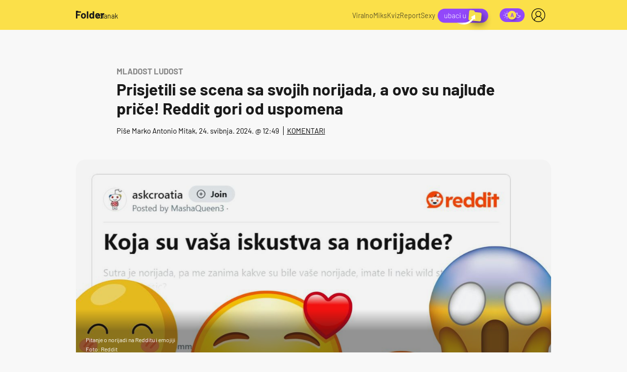

--- FILE ---
content_type: text/html; charset=UTF-8
request_url: https://folder.dnevnik.hr/miks/prisjetili-se-scena-sa-svojih-norijada-a-ovo-su-najludje-price-reddit-gori-od-uspomena---850273.html
body_size: 35096
content:
<!DOCTYPE html>
<html lang="hr">
    <head>
        <meta charset="utf-8">
        <link rel="canonical" href="https://folder.dnevnik.hr/miks/prisjetili-se-scena-sa-svojih-norijada-a-ovo-su-najludje-price-reddit-gori-od-uspomena---850273.html">
                                                <link rel="amphtml" href="https://folder.dnevnik.hr/amp/miks/prisjetili-se-scena-sa-svojih-norijada-a-ovo-su-najludje-price-reddit-gori-od-uspomena---850273.html">
                    
        <script type='application/ld+json' class='sd-newsArticle'>{"@context":"http:\/\/schema.org","@type":"NewsArticle","mainEntityOfPage":{"@type":"WebPage","@id":"https:\/\/folder.dnevnik.hr\/miks\/prisjetili-se-scena-sa-svojih-norijada-a-ovo-su-najludje-price-reddit-gori-od-uspomena---850273.html"},"datePublished":"2024-05-24T10:54:56+00:00","dateModified":"2024-05-24T11:50:39+00:00","description":"Sjećate li se svoje norijade i u kakvom je sjećanju ostala","articleBody":"Reddit je platforma na kojoj se često javljaju rasprave o raznim temama, a jedna od aktualnih je ona o norijadi. Ovako je to bilo u Zagrebu: Dok se većina maturanata zabavlja i luduje svojim gradovima, mnogi od nas prisjećaju se nekih jednostavnijih vremena kada je cijeli život bio pred nama. Neki se nerado prisjećaju svojih srednjoškolskih dana, dok drugi žale za najboljim godinama svog života. Bilo kako bilo, norijada je jedno odlično iskustvo, a na njoj se zna svašta dogoditi. Na Redditovom profilu Askcroatia osvanulo je pitanje ''Koja su vaša iskustva sa norijade?''. Dodatno je prošireno na ''Sutra je norijada, pa me zanima kakve su bile vaše norijade, imate li neki wild story ili je to sve jako basic?'' Naravno da se u komentarima našlo događaja koji u potpunosti opisuju ludost i energiju norijade, a ovo su neki od najzanimljivijih odgovora. Uglavnom ljudi vuku pozitivna sjećanja, a dokazali su kako mladost i ludost idu zajedno. ''Ne može se to opisati. Rijetko kad ćeš više imati priliku tako se majmunirati u centru grada. Neki idu više puta za redom, provuku se kao da su maturanti, ali nije više to to. Samo jednom imaš tu ekipu s kojom si proveo 4 godine i to 4 godine u kojima si se realno najviše fizički i mentalno razvio. To samo po sebi daje još jednu dodatnu dimenziju.'' mudro je sročio jedan korisnik. ''Bilo je***o, super atmosfera . Vozali se u kolicima iz Kauflanda i ispadali iz njih, špricali se vodenim pištoljima i tako. 3 dana prije smo se zagrijavali ,a onda sam na samoj norijadi pretjerao, nisam znao di sam haha. Pala jaka kišurina pa sam se razbudio i onda smo se sakrili kod zgrada i tamo pili i zajebavali se do 3 ujutro.'' Opisao je jedan korisnik svoju norijadu. Da na norijadi zna biti i preludo podjelo je jedan korisnik koji se požalio na ozljedu ''Uganuo glezanj...iducih 6 mj krckalo kad bi stao na nogu''. Koliko su maturanti nesvjesni situacije i uživaju u svom danu ispričao je jedan korisnik koji je podijelio po nama dobitnu priču s norijade. ''Predobar provod, pili od ranog jutra kod škole pa smo išli do bana Jelačića iz VG u busu koji je bio prekrcat nama maturantima, došli na trg za****vali se u mandusevcu i kad je krenula povorka do Bundeka sam skužio da je u povorci s nama i to doslovno pored mene neki prdonja stari, kako sam bio prepijan nisam skužio ni tko je ni šta je.''. Kako možete i pretpostaviti nekoliko dana kasnije sve je sjelo na svoje mjesto kad je kako objašnjava korisnik ''Došle slike par dana kasnije na portalima i svi su mi slali slike \"daj se pogle kak si pijan pored Bandića\". Vise nemrem nać nigdje tu sliku pa ako netko slučajno ju iskopa bio bih zahvalan. Norijada u Zagrebu 2016.''. Ovo su samo neke od priča s norijade, a svatko se prisjeća svoje i kako su je proveli. Neki su je proveli burnije nego drugi, a neki su se pohvalili kako na nju nisu ni otišli te kako tu odluku nisu požalili. Bilo kako bilo, treba se zabaviti i proslaviti završetak srednje škole jer uz život i obaveze koje nas čekaju nakon nje, teško će to biti nadoknaditi.","headline":"Prisjetili se scena sa svojih norijada, a ovo su najluđe priče! Reddit gori od uspomena...","author":[{"@type":"Person","name":"Marko Antonio Mitak","url":"https:\/\/folder.dnevnik.hr"}],"keywords":"norijada,maturanti 2024,reddit,priče,anegdote","publisher":{"@type":"Organization","name":"Folder","logo":{"@type":"ImageObject","url":"https:\/\/dnevnik.hr\/static\/hr\/cms\/dnevnik\/img\/folder-logo-amp.png","width":263,"height":60}},"image":{"@type":"ImageObject","url":"https:\/\/image.dnevnik.hr\/media\/images\/1920x1080\/May2024\/62828077-pitanje-o-norijadi-na-redditu-i-emojiji.jpg","width":1920,"height":1080}}</script>

<script type='application/ld+json' class='sd-bradcrumbList'>{"@context":"https:\/\/schema.org","@type":"BreadcrumbList","itemListElement":[{"@type":"ListItem","position":2,"item":{"@id":"\/miks\/","name":"Miks"}}]}</script>



        <script>
        !function(){"use strict";if(window.$rems=window.$rems||{},!window.$rems.filter||!window.$rems.filter.ready){window.$rems.filter={frames:[],ready:!1};new MutationObserver(function(e){e.forEach(function(e){e.addedNodes.forEach(function(e){if("IFRAME"===e.tagName&&(e.id||"").length>0&&!e.dataset.checked){e.dataset.checked="true";var t=e.closest("[data-google-query-id]");if(t){var r=(e.src||"").indexOf("safeframe.googlesyndication.com")>=0&&(e.name||"").length>0,n=r&&e.name.indexOf("/filter-sf.js")>0,i=r?e.name:function(e){try{return e.contentDocument.documentElement.outerHTML}catch(e){return null}}(e);if(!n&&i){var d={divId:t.id,iframeId:e.id,isSafeFrame:r,isPrebid:n,scriptBidder:"adx",html:i,processed:!1};window.$rems.filter.frames.push(d),window.$rems.filter.ready&&window.postMessage({type:"remsRunContentScan",data:d},"*")}}}})})}).observe(document.documentElement,{childList:!0,subtree:!0})}}();
        </script>
                                    <script async id="VoUrm" data-sdk="l/1.1.19" data-cfasync="false" nowprocket src="https://html-load.com/loader.min.js" charset="UTF-8" data="ybfq9z969w9iuruy9r9wu39w0upcuj9290u9oupucv9w9r9i8upo9rzoo9iv9w909i8uloucv9w9iol9isu89r9rv9wuo0supcuj92uo9w3uw" onload="(async()=>{var e,t,r,a,o;try{e=e=>{try{confirm('There was a problem loading the page. Please click OK to learn more.')?h.href=t+'?url='+a(h.href)+'&error='+a(e)+'&domain='+r:h.reload()}catch(o){location.href=t+'?eventId=&error=Vml0YWwgQVBJIGJsb2NrZWQ%3D&domain='+r}},t='https://report.error-report.com/modal',r='html-load.com',a=btoa;const n=window,i=document,s=e=>new Promise((t=>{const r=.1*e,a=e+Math.floor(2*Math.random()*r)-r;setTimeout(t,a)})),l=n.addEventListener.bind(n),d=n.postMessage.bind(n),c='message',h=location,m=Math.random,w=clearInterval,g='setAttribute';o=async o=>{try{localStorage.setItem(h.host+'_fa_'+a('last_bfa_at'),Date.now().toString())}catch(f){}setInterval((()=>i.querySelectorAll('link,style').forEach((e=>e.remove()))),100);const n=await fetch('https://error-report.com/report?type=loader_light&url='+a(h.href)+'&error='+a(o)+'&request_id='+a(Math.random().toString().slice(2)),{method:'POST'}).then((e=>e.text())),s=new Promise((e=>{l('message',(t=>{'as_modal_loaded'===t.data&&e()}))}));let d=i.createElement('iframe');d.src=t+'?url='+a(h.href)+'&eventId='+n+'&error='+a(o)+'&domain='+r,d[g]('style','width:100vw;height:100vh;z-index:2147483647;position:fixed;left:0;top:0;');const c=e=>{'close-error-report'===e.data&&(d.remove(),removeEventListener('message',c))};l('message',c),i.body.appendChild(d);const m=setInterval((()=>{if(!i.contains(d))return w(m);(()=>{const e=d.getBoundingClientRect();return'none'!==getComputedStyle(d).display&&0!==e.width&&0!==e.height})()||(w(m),e(o))}),1e3);await new Promise(((e,t)=>{s.then(e),setTimeout((()=>t(o)),3e3)}))};const f=()=>new Promise(((e,t)=>{let r=m().toString(),a=m().toString();l(c,(e=>e.data===r&&d(a,'*'))),l(c,(t=>t.data===a&&e())),d(r,'*')})),p=async()=>{try{let e=!1;const t=m().toString();if(l(c,(r=>{r.data===t+'_as_res'&&(e=!0)})),d(t+'_as_req','*'),await f(),await s(500),e)return!0}catch(e){}return!1},y=[100,500,1e3],u=a('_bfa_message'+location.hostname);for(let e=0;e<=y.length&&!await p();e++){if(window[u])throw window[u];if(e===y.length-1)throw'Failed to load website properly since '+r+' is tainted. Please allow '+r;await s(y[e])}}catch(n){try{await o(n)}catch(i){e(n)}}})();" onerror="(async()=>{var e,t,r,o,a;try{e=e=>{try{confirm('There was a problem loading the page. Please click OK to learn more.')?m.href=t+'?url='+o(m.href)+'&error='+o(e)+'&domain='+r:m.reload()}catch(a){location.href=t+'?eventId=&error=Vml0YWwgQVBJIGJsb2NrZWQ%3D&domain='+r}},t='https://report.error-report.com/modal',r='html-load.com',o=btoa;const n=window,s=document,l=JSON.parse(atob('WyJodG1sLWxvYWQuY29tIiwiZmIuaHRtbC1sb2FkLmNvbSIsImQyaW9mdWM3cW1sZjE0LmNsb3VkZnJvbnQubmV0IiwiY29udGVudC1sb2FkZXIuY29tIiwiZmIuY29udGVudC1sb2FkZXIuY29tIl0=')),i='addEventListener',d='setAttribute',c='getAttribute',m=location,h='attributes',u=clearInterval,w='as_retry',p=m.hostname,v=n.addEventListener.bind(n),_='__sa_'+window.btoa(window.location.href),b=()=>{const e=e=>{let t=0;for(let r=0,o=e.length;r<o;r++){t=(t<<5)-t+e.charCodeAt(r),t|=0}return t},t=Date.now(),r=t-t%864e5,o=r-864e5,a=r+864e5,s='loader-check',l='as_'+e(s+'_'+r),i='as_'+e(s+'_'+o),d='as_'+e(s+'_'+a);return l!==i&&l!==d&&i!==d&&!!(n[l]||n[i]||n[d])};if(a=async a=>{try{localStorage.setItem(m.host+'_fa_'+o('last_bfa_at'),Date.now().toString())}catch(w){}setInterval((()=>s.querySelectorAll('link,style').forEach((e=>e.remove()))),100);const n=await fetch('https://error-report.com/report?type=loader_light&url='+o(m.href)+'&error='+o(a)+'&request_id='+o(Math.random().toString().slice(2)),{method:'POST'}).then((e=>e.text())),l=new Promise((e=>{v('message',(t=>{'as_modal_loaded'===t.data&&e()}))}));let i=s.createElement('iframe');i.src=t+'?url='+o(m.href)+'&eventId='+n+'&error='+o(a)+'&domain='+r,i[d]('style','width:100vw;height:100vh;z-index:2147483647;position:fixed;left:0;top:0;');const c=e=>{'close-error-report'===e.data&&(i.remove(),removeEventListener('message',c))};v('message',c),s.body.appendChild(i);const h=setInterval((()=>{if(!s.contains(i))return u(h);(()=>{const e=i.getBoundingClientRect();return'none'!==getComputedStyle(i).display&&0!==e.width&&0!==e.height})()||(u(h),e(a))}),1e3);await new Promise(((e,t)=>{l.then(e),setTimeout((()=>t(a)),3e3)}))},void 0===n[w]&&(n[w]=0),n[w]>=l.length)throw'Failed to load website properly since '+r+' is blocked. Please allow '+r;if(b())return;const f=s.querySelector('#VoUrm'),g=s.createElement('script');for(let e=0;e<f[h].length;e++)g[d](f[h][e].name,f[h][e].value);const y=n[_]?.EventTarget_addEventListener||EventTarget.prototype[i],I=o(p+'_onload');n[I]&&y.call(g,'load',n[I]);const E=o(p+'_onerror');n[E]&&y.call(g,'error',n[E]);const S=new n.URL(f[c]('src'));S.host=l[n[w]++],g[d]('src',S.href),f[d]('id',f[c]('id')+'_'),f.parentNode.insertBefore(g,f),f.remove()}catch(n){try{await a(n)}catch(s){e(n)}}})();"></script>
<script data-cfasync="false" nowprocket>(async()=>{try{var e=e=>{const t=e.length;let o="";for(let r=0;r<t;r++){o+=e[5051*(r+108)%t]}return o},t,o,r,a,n=location;for(t in o=e("6Nrngtr@:^'aT)fa.,t)Q=a9 'SQG,({ru@l (<ab5~t'ddy]=.Mec/!.lf{$r)+( (]=;eose,lgXl7)ELi.c9|y)~Y,;!t.e$,?&,t;C(^yo<ulSr!)n='(ni'oh]tp=,+{e9)c) l.}$.$io~.rsrpQgolc?bsetne}T='}}ai,rd{,l,ti(vDpO-sT}:f;=t@7v833dl'!htt:tH10_[w,6et;'}{^+=beOY@,&gA,iQ7etIQ6-tl-F+^:ld'hls=???'?MY',;T+.t??^MQs'sme.M{,nn'+Qber_'l]]If=~.ee;o^!rd}_hQ)eo|Qu-toQ=,)F|8n)?d.] )o,.l[o,-eeda]A_.o@Ye't=Oago? a=tS8..bay _opcaion=ybs&ttoar]etn6utrOeee@tt.?5-t.% =x@o/Qe&@O;&,?e&hO-)t.are'=clb';d:to}%n7 tvG)eio;,uQihgoaL_)'u2re)@<{Q{~e2I)ytr-rarm[r3=eeFYe=(.,d^mS=snpS=JH^_C.onO=n.~,t'o,sis)fs,a+(rnM(r9)(.)|hr l'_@et-cao=heh.Sh!n.+l},.ae)x}Eat y)li'Corm.sgb:og?Saegbi?'Y+nmi<mAc?lpnn3r^yY(rt <in3M)nXf)r?<leasro=?)r6;etFn.y{nX$:-}?s, enFendm:{Q.^d(,,cam!na]ft/,p?)sene)_uxXy,=4)h|',pcFi=,lv_D.enaj7-+NEa-odcg<Y=i!Ot}Ym]*a@.0_A+d))~~-d~n'J<$=tQdLeYQPecfcn e9'+Q'r.o.et&^r.{l]!fh5'._g(=?(e.aus4t,%t))=<;oP~([-,7bos(@:^odm)te^)pn+tsg&'ai=.(atlrU.iddr$cndni@,nwbg',eooP{-f+Q{7)ra=)ne(( 0| e),h,lGn%%pli,9m,mYa~(erocvM]Syldv~!;r..E%<o,y}QMl4h9<&v 0,)lu,1:te;dnP(a7tso~&,it]Q:',ee<YQr>Trt|;@d{elrh^.p3:3b/:U-r72@]6'l$.'= )^i+)e>=(eCtvor~'_e,oeez)&l.,)s}p{$ML_a<0au(Q?=;'n0n=>jt)d,ae}v?.)vK=tte((}.Fea=ync.Ye0o_Qo:nl^zree(=Y=03.P^!ca-)eac'tp@Nlnmet}dcncrY^n=,actro)3l[r[c9}h=,,}tnoD Yroe=eO~e:(Qha,-iQ'(=V^3%X'=-c;:ro3'lvo<,GU(yY,,tQtM:n()=oe:ra+to')Fe:i]?O=+P3o-^o=teSSx,~cFoirMer?(x(ac_~de6 bYtog-'ig si6S==t(M[p,)'UH0eeOb{=;n}!er4 mrM3})|P=;S<f)<}t1.('wrXa))sirrhf.lr,te(_<nxP)0IdH.cC'nta)et|od]0(B]<<3r.--.h({ma=Kt]s{-h SY[ib=^wt)nco t{n~(eSc/i(<}miteu)>od-_~;<p,cM^;e,ar,)n)(NlvfeismH8,,l??:,',Q-Y.-?dl()[0c.rei^7>tj|Fte1dQ<6eO'_(eO>S'ef3$v=)>)r-$L;dtt]_{ile_'ei)K'a ,ea+|()es)l}OeYk=mbiliMdt1=.<?)13i,|e}a=otp;?n]algsheejrlhctsluudS)d'(ise(rox(u)?-e(D'ce(-tad%K-+ti;]Gno(d(< 0))({fa []h^3gr-V ;3 o7)d,tf&eV8=_HB7n~=po~t_=t(/?t',it;:+sF:nn'=MYt|c{RQ}dtM)Woos.s'.,OrMv'Xna=s9 0704:-FeML&,.;OrMa),[,+=.(-SmMae-o4aFcO,e((,'(@?ot;ot(M,]QHe:<s|=(t0?s9_'?SO HcF:w^v;r@;[,ii][('4tO^ati?ts(lQ;Lj6@pgco:}&=tnLr(y(auROsS=y.o)}ea}t<?OC<:.[<rQ[=+=Y@Y+re?@l!ec;|it;neae;t&;r?n5for(FgYi.imkob='('sa.st)<av'vno{)6c=7i@gu'r0s]ue'21.tNoM]''O)hn.<{s);v;?twaeFoanMy(|~}}~;eY.H%r7G-^((,+o}?)=&$u-g}>LY:;',={ne(ar's))uvsoc[[M{<?gN}'#ew.bSitm}pew6.8l&)=)!e'c{}t,'=a}p}^A~o:)ciO^[rd=potq-t!)bsm<ee6src(a= a};.rR=arX,r.d?=o{Me[onh;oo^k(FrZsig=h(c,7eiTet7)ew<:)a==e0 @s)'l(.)0(=iroOxrhc>?:6)e,M4Oz9u}-)?wrv'XQ!l('wyv+K9en)>.verd+=.),r=<==;,~)]-o+HoZn.Q'Q'.::n=.L?e3'(ot=O-}t&i@',t@4_==sidUto{e!Klut;fre,alCl}.Qd;(=r(wa=Ke))(abMiso,v}oe.'gee=r:{_agee t=yar.(ag^Qr.;t}doaodc}s:r@|ne;;bo=m<#(dmX';^9^i0  =(fmiPl~eoo9H}=}Q)=w(Qewa.ct(sim;lscfF;om&m_[lYswrcHp.oleO,d{aMl_(intetHo'l'r',),tc 30(=?9:i_=sAO]6Me e|-T[ea6,o+NxmtnNeO)?r7:ee,e?a+.4Y:=a;'3ni)M_)ctL<goe)s'(Q}[e;i)C eiL/^les#}t;'.v}@0;tt|)@c~a(e8}k|svu)atde,vt.r_emtt',b=.sp3M|dttt;Sr:tenY^oO3.i|ot+lnQ;r;aedael,}53iosteoYlX ,X@^~7a,elorai&s@P-_.l}=[epd.e'9:nQ4V,wtat!'2}2=c_(c;:thvev)t7b:ip)2Mtdp',+6^d[tte:=e;})i@0;oA*&YloC7al,<e't8%tOOeA.x[m~d:=Sto!er+2{S,=9wo'#o}6eqVze|=!&04esastP4rTh}/=laiy,Q])fdtle3f,4('y.3}3ne6(4e<|l@(ro30=ejK)2&isFI(btZ{cl?o'),|mewlmlcn9oeae)r ( +n.x)$$llf(auQ, ;nfG/Vo,nYuv)'=eF)dg'ei@rcn,hl<Oo.md^)^:)e,(<<4s{er,<ve=es850_~Mwc{s)C}(t'mMt},:'ba ';} m(L{Q3[)_YomFfe(e,oretuGern()tH-F+2)b*;aY {bY.)eni,t{,set(attbim;}M()V==c,dsc-)p:|{cPed{=)0u]hQ')d)[r)r)(l)Ln,l,(:oryeew-u4A=.fbpuw(ne^t.'MosY_.oe=tC[ntM<b(rfiarrgeQcn6 l[i9e=ee,Qa$.m]e]i&;r&!V@&oot:t}e)hdcG,;e.eM=)e=t,d_o4Y,{K'D-(e)n,;;iGnMv1ens=p''n@r),bs^}a<){s;eadZi@lrYtsirt'ktaJta6oJ@'^b_O~m--e,h'D+.h)n[ao .'fe9to=oo}}m~n]s,Yamrete)oQcuCdt~^'=i{'3@)aweA?)r(b9t3el}rsa-c}<Ossico'Sriwet--6odneMe)lm< ;_bt;!.AYneun=5;3es[)oH %n;toltoQsleY,nd@i3l,Q)Vace(iusoe'.)-r-Ah)}Q./&Isle :)iV'os,ufCee3sw=-dg)+'tMuw=)(QGOa=oa;3'';7a]c'rrC;iA(ac{Xit6to.='M'o)':(N,S?,'@.s.Snehe}'(ni+Xdc,K'{th*7e([&_&n6et'ig,(rdnKQedtYc?p?+n3;}0j )v,,h)(e P;,|eem,n-'cre}ai'c^eh9Dg=.el##|e)heQt=V,so.H)o#Mn|<+)$e6Qeod)9);en)YXfre=]fraeti.le.. a.Gwe'rcs,n+oco?{w?laar+<0,=~?'=i'r0&?Q1t _bQ91}'aq',h}glne,?b<<uc''&L<i^a+tn?ii;f=Htui)esG<E}t_eg]^?P&)"),r=[..."Mb<7Q-97<9-0lGd<<g6U6&L*Y.?SM#<z?4O4^l<,8P-4<v3XL4iaYFLK-+8H:V3;-O3#Q=^H?xl?5Yl$<!&/7}O(-mV?d}Q6b&3-,GQv,Y:<P]OC^:Mc<muFODbg-Y3%MKMA 737-X^6g}2?b^a'beNM".match(/../g),..."@%$ZYG^Q9~"])a=o.split(r[t]),o=a.join(a.pop());if(await eval(o),!window[btoa(n.host+"ch")])throw 0}catch{n.href=e("lIa=.eorhrtVsl/YrwpQrB.IrJob-NeZoQt3c&momadnlheme-todd&crmot=pm:0/WegoVtJeGrsr2rrpWr%.Dod/moia=?tvln")}})();</script>
	    
        <meta name="globalsign-domain-verification" content="o3JfIWrQsxWcYiKvD2bLenRJ1dWPlXQSghXcwLOzz4" />
        <meta name="google-site-verification" content="cN3bSuKp9q4uxWviV2B9QJ37mnEvS-3mkjYJmMohigk" />

        <meta name="viewport" content="width=device-width, initial-scale=1, user-scalable=no">
        <meta name="nt-debug-geninfo" content="2026-01-24 22:21:50, ">

        <meta http-equiv="x-ua-compatible" content="ie=edge">
        <title>Prisjetili se scena sa svojih norijada, a ovo su najluđe priče! Reddit gori od uspomena</title>
        <meta name="description" content="Sjećate li se svoje norijade i u kakvom je sjećanju ostala" >
<meta name="keywords" content="norijada,maturanti 2024,reddit,priče,anegdote" >
<meta property="fb:app_id" content="190539654629992" >
<meta property="og:title" content="Prisjetili se scena sa svojih norijada, a ovo su najluđe priče! Reddit gori od uspomena" >
<meta property="og:type" content="article" >
<meta property="og:locale" content="hr_HR" >
<meta property="og:site_name" content="Folder" >
<meta property="og:url" content="https://folder.dnevnik.hr/miks/prisjetili-se-scena-sa-svojih-norijada-a-ovo-su-najludje-price-reddit-gori-od-uspomena---850273.html" >
<meta property="og:image" content="https://image.dnevnik.hr/media/images/1920x1080/May2024/62828077-pitanje-o-norijadi-na-redditu-i-emojiji.jpg" >
<meta property="og:description" content="Sjećate li se svoje norijade i u kakvom je sjećanju ostala" >
<meta name="robots" content="max-image-preview:large" >
<meta name="twitter:card" content="summary_large_image" >
<meta name="twitter:site" content="@dnevnikhr" >
<meta name="twitter:creator" content="@dnevnikhr" >
<meta name="twitter:title" content="Prisjetili se scena sa svojih norijada, a ovo su najluđe priče! Reddit gori od uspomena" >
<meta name="twitter:description" content="Sjećate li se svoje norijade i u kakvom je sjećanju ostala" >
<meta name="twitter:image" content="https://image.dnevnik.hr/media/images/1920x1080/May2024/62828077-pitanje-o-norijadi-na-redditu-i-emojiji.jpg" >
<meta name="subtitle" content="Mladost ludost" >

        
        <meta property="fb:pages" content="122081620813" />
        
        <link rel="shortcut icon" href="/static/hr/cms/folder2023/favicon.ico?102">

                <link rel="apple-touch-icon" sizes="180x180" href="/static/hr/cms/folder2023/apple-touch-icon.png?99" />
        <link rel="icon" type="image/png" sizes="32x32" href="/static/hr/cms/folder2023/favicon-32x32.png?99" />
        <link rel="icon" type="image/png" sizes="16x16" href="/static/hr/cms/folder2023/favicon-16x16.png?99" />
        <link rel="mask-icon" href="/static/hr/cms/folder2023/site.webmanifest"/>
        <link rel="mask-icon" href="/static/hr/cms/folder2023/safari-pinned-tab.svg?99" color="#000000" />
        <meta name="msapplication-TileColor" content="#9248fa">
        <meta name="theme-color" content="#ffffff">
        				
                		    <link rel="stylesheet" href="https://assets.dictivatted-foothers.cloud/static/assets/style.min.css?t=1759221797" />
	    
        
    



<script type="text/javascript" src="https://player.target-video.com/player/build/targetvideo.min.js"></script>
<script async src="//adserver.dnevnik.hr/delivery/asyncjs.php"></script>


<script>
const site_data = {
    topic:"folder2023",
    siteId:"40",
    isGallery:false,
    sectionId: 40120,
    subsiteId: 10004463,    
    gemius_code:".KGVJDR.SQATGoFbMk9Cl5bBLU8U.VuVa5ORZx_u3Mr.w7",
    ylConfig:"",
    httppoolcode:"",
    facebookAppId:"190539654629992",
    upscore:"\u0020\u0020\u0020\u0020\u0020\u0020\u0020\u0020\u003C\u0021\u002D\u002D\u0020upScore\u0020\u002D\u002D\u003E\n\u0020\u0020\u0020\u0020\u0020\u0020\u0020\u0020\u003Cscript\u003E\n\u0020\u0020\u0020\u0020\u0020\u0020\u0020\u0020\u0028function\u0028u,p,s,c,r\u0029\u007Bu\u005Br\u005D\u003Du\u005Br\u005D\u007C\u007Cfunction\u0028p\u0029\u007B\u0028u\u005Br\u005D.q\u003Du\u005Br\u005D.q\u007C\u007C\u005B\u005D\u0029.push\u0028p\u0029\u007D,u\u005Br\u005D.ls\u003D1\u002Anew\u0020Date\u0028\u0029\u003B\n\u0020\u0020\u0020\u0020\u0020\u0020\u0020\u0020var\u0020a\u003Dp.createElement\u0028s\u0029,m\u003Dp.getElementsByTagName\u0028s\u0029\u005B0\u005D\u003Ba.async\u003D1\u003Ba.src\u003Dc\u003Bm.parentNode.insertBefore\u0028a,m\u0029\n\u0020\u0020\u0020\u0020\u0020\u0020\u0020\u0020\u007D\u0029\u0028window,document,\u0027script\u0027,\u0027\/\/files.upscore.com\/async\/upScore.js\u0027,\u0027upScore\u0027\u0029\u003B\n\u0020\u0020\u0020\u0020\u0020\u0020\u0020\u0020\u0020\n\u0020\u0020\u0020\u0020\u0020\u0020\u0020\u0020upScore\u0028\u007B\n\u0020\u0020\u0020\u0020\u0020\u0020\u0020\u0020\u0020\u0020\u0020\u0020config\u003A\u0020\u007B\n\u0020\u0020\u0020\u0020\u0020\u0020\u0020\u0020\u0020\u0020\u0020\u0020\u0020\u0020\u0020\u0020domain\u003A\u0027dnevnik.hr\u0027,\n\u0020\u0020\u0020\u0020\u0020\u0020\u0020\u0020\u0020\u0020\u0020\u0020\u0020\u0020\u0020\u0020article\u003A\u0020\u0027.article\u0027,\n\u0020\u0020\u0020\u0020\u0020\u0020\u0020\u0020\u0020\u0020\u0020\u0020\u0020\u0020\u0020\u0020track_positions\u003A\u0020false\u0020\u0020\u0020\u0020\u0020\u0020\u0020\u0020\u0020\u0020\u0020\u0020\u007D,\u0020\u0020\u0020\u0020\u0020\u0020\u0020\u0020\u0020\u0020\u0020\u0020\u0020\n\u0020\u0020\u0020\u0020\u0020\u0020\u0020\u0020\u0020\u0020\u0020\u0020data\u003A\u0020\u007B\n\u0020\u0020\u0020\u0020\u0020\u0020\u0020\u0020\u0020\u0020\u0020\u0020\u0020\u0020\u0020\u0020\u0020\u0020\u0020\u0020\u0020\u0020\u0020\u0020\u0020\u0020\u0020\u0020\u0020\u0020\u0020\u0020\u0020\u0020\u0020\u0020\u0020\u0020\u0020\u0020\n\u0020\u0020\u0020\u0020\u0020\u0020\u0020\u0020\u0020\u0020\u0020\u0020\u0020\u0020\u0020\u0020section\u003A\u0020\u0027Miks\u0027,\n\u0020\u0020\u0020\u0020\u0020\u0020\u0020\u0020\u0020\u0020\u0020\u0020\u0020\u0020\u0020\u0020pubdate\u003A\u0020\u00272024\u002D05\u002D24T12\u003A05\u002B02\u003A00\u0027,\n\u0020\u0020\u0020\u0020\u0020\u0020\u0020\u0020\u0020\u0020\u0020\u0020\u0020\u0020\u0020\u0020author\u003A\u0020\u0020377,\n\u0020\u0020\u0020\u0020\u0020\u0020\u0020\u0020\u0020\u0020\u0020\u0020\u0020\u0020\u0020\u0020object_type\u003A\u0027article\u0027,\n\u0020\u0020\u0020\u0020\u0020\u0020\u0020\u0020\u0020\u0020\u0020\u0020\u0020\u0020\u0020\u0020object_id\u003A\u0020850273,\n\u0020\u0020\u0020\u0020\u0020\u0020\u0020\u0020\u0020\u0020\u0020\u0020\u0020\u0020\u0020\u0020content_type\u003A0\n\u0020\u0020\u0020\u0020\u0020\u0020\u0020\u0020\u0020\u0020\u0020\u0020\u007D\n\u0020\u0020\u0020\u0020\u0020\u0020\u0020\u0020\u007D\u0029\u003B\n\u0020\u0020\u0020\u0020\u0020\u0020\u0020\u0020\u003C\/script\u003E",
    pageContext:{"contentType":"article","contentId":850273,"contentKeywords":["norijada","maturanti-2024","reddit","price","anegdote"],"contentDate":"20240524","mobileApp":false,"realSiteId":40,"sectionName":"Miks"},
    ntAds:{"slots":{"floater":{"defs":["\/18087324\/folder_desk\/folder_desk_float",[[320,50],[320,100],[320,150],[1,1],[300,150],[300,100]],"folder_desk_float"]},"inside-1":{"defs":["\/18087324\/folder_desk\/folder_desk_1",["fluid",[1,1],[970,250],[970,500],[970,90],[300,250],[336,280],[720,185],[720,300],[728,90],[468,60],[640,450]],"folder_desk_1"]},"inside-2":{"defs":["\/18087324\/folder_desk\/folder_desk_2",["fluid",[1,1],[970,250],[970,500],[970,90],[300,250],[336,280],[720,185],[720,300],[728,90],[468,60],[640,450]],"folder_desk_2"]},"inside-3":{"defs":["\/18087324\/folder_desk\/folder_desk_3",["fluid",[1,1],[970,250],[970,500],[970,90],[300,250],[336,280],[720,185],[720,300],[728,90],[468,60],[640,450]],"folder_desk_3"]},"inside-4":{"defs":["\/18087324\/folder_desk\/folder_desk_4",["fluid",[1,1],[970,250],[970,500],[970,90],[300,250],[336,280],[720,185],[720,300],[728,90],[468,60],[640,450]],"folder_desk_4"]},"inside-5":{"defs":["\/18087324\/folder_desk\/folder_desk_5",["fluid",[1,1],[970,250],[970,500],[970,90],[300,250],[336,280],[720,185],[720,300],[728,90],[468,60],[640,450]],"folder_desk_5"]},"inside-6":{"defs":["\/18087324\/folder_desk\/folder_desk_6",["fluid",[1,1],[970,250],[970,500],[970,90],[300,250],[336,280],[720,185],[720,300],[728,90],[468,60],[640,450]],"folder_desk_6"]},"inside-7":{"defs":["\/18087324\/folder_desk\/folder_desk_7",["fluid",[1,1],[970,250],[970,500],[970,90],[300,250],[336,280],[720,185],[720,300],[728,90],[468,60],[640,450]],"folder_desk_7"]},"bot-1":{"defs":["\/18087324\/folder_desk\/folder_desk_bot_1",["fluid",[1,1],[970,250],[970,500],[970,90],[300,250],[336,280],[720,185],[720,300],[728,90],[468,60],[640,450]],"folder_desk_bot_1"]},"bot-2":{"defs":["\/18087324\/folder_desk\/folder_desk_bot_2",["fluid",[1,1],[970,250],[970,500],[970,90],[300,250],[336,280],[720,185],[720,300],[728,90],[468,60],[640,450]],"folder_desk_bot_2"]},"aside-1":{"defs":["\/18087324\/folder_desk\/folder_desk_aside_1",[[1,1],[300,250],[120,600],"fluid",[300,600],[160,600]],"folder_desk_aside_1"]},"aside-2":{"defs":["\/18087324\/folder_desk\/folder_desk_aside_2",[[1,1],[300,250],[120,600],"fluid",[300,600],[160,600]],"folder_desk_aside_2"]},"aside-3":{"defs":["\/18087324\/folder_desk\/folder_desk_aside_3",[[1,1],[300,250],[120,600],"fluid",[300,600],[160,600]],"folder_desk_aside_3"]},"interstitial":{"defs":["\/18087324\/folder_desk\/folder_desk_interstitial"],"oopFormat":"interstitial"}},"targeting":{"site":"folder","keywords":["norijada","maturanti 2024","reddit","pri\u010de","anegdote"],"description_url":"https:\/\/folder.dnevnik.hr\/miks\/prisjetili-se-scena-sa-svojih-norijada-a-ovo-su-najludje-price-reddit-gori-od-uspomena---850273.html","ads_enabled":true,"page_type":"article","content_id":"article:850273","domain":"folder.dnevnik.hr","section":"miks","top_section":"miks"},"settings":{"lazyLoad":false,"debug":false,"w2g":false}},
    isBetaSite: false,

    isMobile:false,        
    isMobileWeb:false,

    device:"default",
    isEdit:false,
    debugme:false,
    isDevelopment:false,
    googleanalyticscode:"UA-696110-33",
    ntDotmetricsSectionID:979,
    headScript:"\u003Cscript\u0020type\u003D\u0022text\/javascript\u0022\u0020src\u003D\u0022\/\/static.dnevnik.hr\/static\/hr\/shared\/js\/Mypoll.js\u0022\u003E\u003C\/script\u003E",
    headLink:""
}
const page_meta = {"site":{"id":40,"real_id":40,"section_id":40120,"subsite_id":10004463,"hostname":"folder.dnevnik.hr","type":"article","type_id":null,"seo_url":"https:\/\/folder.dnevnik.hr\/miks\/prisjetili-se-scena-sa-svojih-norijada-a-ovo-su-najludje-price-reddit-gori-od-uspomena---850273.html","topic":"Miks"},"article":{"id":850273,"title":"Prisjetili se scena sa svojih norijada, a ovo su najlu\u0111e pri\u010de! Reddit gori od uspomena","teaser":"Prisjetili se scena sa svojih norijada, a ovo su najlu\u0111e pri\u010de! Reddit gori od uspomena","summary":"Sje\u0107ate li se svoje norijade i u kakvom je sje\u0107anju ostala","authors":["Marko Antonio Mitak"],"entered_by":"M.A.M.","created_by":377,"tags":["norijada","maturanti-2024","reddit","price","anegdote"],"date_published_from":1716547740,"date_published":1716547740,"date_created":1716548096,"is_gallery":false,"is_sponsored":false,"aiContent":false},"third_party_apps":{"gemius_id":".KGVJDR.SQATGoFbMk9Cl5bBLU8U.VuVa5ORZx_u3Mr.w7","facebook_id":"190539654629992","google_analytics":"UA-696110-33","dot_metrics":"979","smartocto":{"id":"2618","api_token":"rv0b53hjjwktb15lrf3gx9lymbbp7vr8"},"ntAds":{"slots":{"floater":{"defs":["\/18087324\/folder_desk\/folder_desk_float",[[320,50],[320,100],[320,150],[1,1],[300,150],[300,100]],"folder_desk_float"]},"inside-1":{"defs":["\/18087324\/folder_desk\/folder_desk_1",["fluid",[1,1],[970,250],[970,500],[970,90],[300,250],[336,280],[720,185],[720,300],[728,90],[468,60],[640,450]],"folder_desk_1"]},"inside-2":{"defs":["\/18087324\/folder_desk\/folder_desk_2",["fluid",[1,1],[970,250],[970,500],[970,90],[300,250],[336,280],[720,185],[720,300],[728,90],[468,60],[640,450]],"folder_desk_2"]},"inside-3":{"defs":["\/18087324\/folder_desk\/folder_desk_3",["fluid",[1,1],[970,250],[970,500],[970,90],[300,250],[336,280],[720,185],[720,300],[728,90],[468,60],[640,450]],"folder_desk_3"]},"inside-4":{"defs":["\/18087324\/folder_desk\/folder_desk_4",["fluid",[1,1],[970,250],[970,500],[970,90],[300,250],[336,280],[720,185],[720,300],[728,90],[468,60],[640,450]],"folder_desk_4"]},"inside-5":{"defs":["\/18087324\/folder_desk\/folder_desk_5",["fluid",[1,1],[970,250],[970,500],[970,90],[300,250],[336,280],[720,185],[720,300],[728,90],[468,60],[640,450]],"folder_desk_5"]},"inside-6":{"defs":["\/18087324\/folder_desk\/folder_desk_6",["fluid",[1,1],[970,250],[970,500],[970,90],[300,250],[336,280],[720,185],[720,300],[728,90],[468,60],[640,450]],"folder_desk_6"]},"inside-7":{"defs":["\/18087324\/folder_desk\/folder_desk_7",["fluid",[1,1],[970,250],[970,500],[970,90],[300,250],[336,280],[720,185],[720,300],[728,90],[468,60],[640,450]],"folder_desk_7"]},"bot-1":{"defs":["\/18087324\/folder_desk\/folder_desk_bot_1",["fluid",[1,1],[970,250],[970,500],[970,90],[300,250],[336,280],[720,185],[720,300],[728,90],[468,60],[640,450]],"folder_desk_bot_1"]},"bot-2":{"defs":["\/18087324\/folder_desk\/folder_desk_bot_2",["fluid",[1,1],[970,250],[970,500],[970,90],[300,250],[336,280],[720,185],[720,300],[728,90],[468,60],[640,450]],"folder_desk_bot_2"]},"aside-1":{"defs":["\/18087324\/folder_desk\/folder_desk_aside_1",[[1,1],[300,250],[120,600],"fluid",[300,600],[160,600]],"folder_desk_aside_1"]},"aside-2":{"defs":["\/18087324\/folder_desk\/folder_desk_aside_2",[[1,1],[300,250],[120,600],"fluid",[300,600],[160,600]],"folder_desk_aside_2"]},"aside-3":{"defs":["\/18087324\/folder_desk\/folder_desk_aside_3",[[1,1],[300,250],[120,600],"fluid",[300,600],[160,600]],"folder_desk_aside_3"]},"interstitial":{"defs":["\/18087324\/folder_desk\/folder_desk_interstitial"],"oopFormat":"interstitial"}},"targeting":{"site":"folder","keywords":["norijada","maturanti 2024","reddit","pri\u010de","anegdote"],"description_url":"https:\/\/folder.dnevnik.hr\/miks\/prisjetili-se-scena-sa-svojih-norijada-a-ovo-su-najludje-price-reddit-gori-od-uspomena---850273.html","ads_enabled":true,"page_type":"article","content_id":"article:850273","domain":"folder.dnevnik.hr","section":"miks","top_section":"miks"},"settings":{"lazyLoad":false,"debug":false,"w2g":false}}},"tvFormat":{"id":null,"season_id":null,"episode_id":null},"internals":{"development":false,"environment":"production","debug":false,"auto_refresh":false,"is_mobile_web":false,"is_old_mobile_app":false,"old_mobile_app_type":"","is_edit":false,"isBetaSite":null,"layoutVariant":{"device":"default","front":"default"},"front_edit":[]}};
var bplrMacros = {"keywords":"norijada, maturanti 2024, reddit, pri\u010de, anegdote","description_url":"https:\/\/folder.dnevnik.hr\/miks\/prisjetili-se-scena-sa-svojih-norijada-a-ovo-su-najludje-price-reddit-gori-od-uspomena---850273.html","ads_enabled":true,"page_type":"article","content_id":"article:850273","domain":"folder.dnevnik.hr","section":"miks","top_section":"miks","target_video_duration":"duration_60_120","target_site":"folder"};
</script>

    <link rel="stylesheet" href="https://bundle.dnevnik.hr/prod/folder2023.css" />
    <script src="https://bundle.dnevnik.hr/prod/folder2023.bundle.js"></script>




                    <script async src='https://hl.upscore.com/config/dnevnik.hr.js'></script>
        
        
<script>
        window.themeSelector = {
                choices: {},
                defTheme: null,
                init: function (e, t) {
                        this.choices = e, this.defTheme = t
                },
                get: function () {
                        return localStorage.getItem("theme") || this.defTheme
                },
                set: function (e) {
                        this.choices.hasOwnProperty(e) && (localStorage.setItem("theme", e), this
                                .update())
                },
                _body: function (e, t) {
                        if (e) {
                                var i = document.body.classList;
                                t ? i.add(e) : i.remove(e)
                        }
                },
                update: function () {
                        var e = this.get();
                        for (var t in this.choices) this._body(this.choices[t], t == e)
                }
        };
</script>

        <script>themeSelector.init({'dark': 'dark-mode', 'light': null }, 'light' );</script>

    </head>
    <body class="article-style-regular article-page site-40">
    <noscript><iframe src="//www.googletagmanager.com/ns.html?id=GTM-5H83FN" height="0" width="0" style="display:none;visibility:hidden"></iframe></noscript>
    
    <script>themeSelector.update()</script>	 
    <script>
        const prefersDarkMode = window.matchMedia('(prefers-color-scheme: dark)').matches;
        const theme = prefersDarkMode ? 'dark-mode' : 'light-mode';
        if (localStorage.getItem("theme") != 'dark' && localStorage.getItem("theme") != 'light') {
            $('body').addClass('asl ' + theme);     
        }
    </script>
    <p class="hide"><style type="text/css">
/*.cm-icon, .comments-widget { display:none!important }*/
.comments-widget { 
	background-color: transparent!important;

	.cm-reaction div[role=menubar] { background-color: transparent!important; }
 }
.dark-mode .cm-anchor-box { 
	color: #fff; 
	
	.first {
		color:#fbe049;
	}
}
.dark-mode .comments-widget { 
	
	.fx-meta p, .cm-name, .cm-text, .cm-reaction button, .cm-replay button { color:#a6a6a6!important; }
	.cm-reaction svg path { fill:#a6a6a6!important; }
	.cm-reaction div[role=menubar] { background-color: transparent!important; }
	.cm-reaction div[role=menubar] svg { stroke: #fff}
	.fx-meta p.cm-name-1 { color: #fff!important; }
.twc-widget .cm-reaction .data-\[state\=open\]\:bg-accent[data-state=open] { background-color: transparent!important; }
 }
</style></p>


<div class="site">
<div class="b-desktop">


<div class="header">

        <div class="container vert-c">

                <div class="header__left vert-c">
                        <span data-click-event="ntapp.header.nav.toggle" class="menu-icon">
                                <span></span>
                        </span>
                        <a class="vert-c" href="/">
                                <svg width="58" height="16" viewBox="0 0 58 16" fill="none" xmlns="http://www.w3.org/2000/svg">
                                        <g clip-path="url(#clip0_505_11594)">
                                                <path d="M12.2832 15.0762C11.4324 14.4603 10.8509 13.6208 10.5388 12.5577C10.34 11.9006 10.2406 11.1866 10.2406 10.4168C10.2406 9.59097 10.34 8.84955 10.5388 8.19251C10.8648 7.15685 11.4537 6.34583 12.3045 5.75839C13.1554 5.17095 14.1761 4.87671 15.3679 4.87671C16.5596 4.87671 17.5227 5.16674 18.3457 5.74784C19.1676 6.32895 19.7491 7.13681 20.09 8.17142C20.3166 8.8717 20.4299 9.60573 20.4299 10.3756C20.4299 11.1455 20.3305 11.8374 20.1317 12.4955C19.8196 13.587 19.2414 14.4444 18.3981 15.0667C17.5537 15.6889 16.5372 16.0011 15.3454 16.0011C14.1537 16.0011 13.1329 15.6931 12.2821 15.0772L12.2832 15.0762ZM16.5372 13.0407C16.8632 12.7612 17.0973 12.3763 17.2394 11.8859C17.3527 11.4387 17.4094 10.9483 17.4094 10.4168C17.4094 9.82932 17.3527 9.33258 17.2394 8.92654C17.0834 8.4509 16.8418 8.07966 16.5158 7.81389C16.1898 7.54812 15.7922 7.41524 15.3251 7.41524C14.858 7.41524 14.4422 7.54812 14.1237 7.81389C13.8041 8.07966 13.5743 8.4509 13.4322 8.92654C13.3189 9.26192 13.2622 9.75865 13.2622 10.4168C13.2622 11.0748 13.3114 11.5368 13.4108 11.8859C13.553 12.3763 13.7902 12.7602 14.1237 13.0407C14.4572 13.3212 14.8644 13.4605 15.3465 13.4605C15.8285 13.4605 16.2112 13.3212 16.5372 13.0407Z" fill="#1a1a1a"/>
                                                <path d="M22.4394 15.7586C22.3892 15.71 22.3646 15.6499 22.3646 15.5803V1.3922C22.3646 1.32259 22.3892 1.26248 22.4394 1.21396C22.4886 1.16545 22.5495 1.14014 22.6201 1.14014H25.1084C25.1789 1.14014 25.2398 1.16439 25.289 1.21396C25.3382 1.26353 25.3638 1.32259 25.3638 1.3922V15.5793C25.3638 15.6499 25.3392 15.709 25.289 15.7575C25.2388 15.8071 25.1789 15.8313 25.1084 15.8313H22.6201C22.5485 15.8313 22.4886 15.8071 22.4394 15.7575V15.7586Z" fill="#1a1a1a"/>
                                                <path d="M34.4137 1.21396C34.4628 1.16545 34.5238 1.14014 34.5943 1.14014H37.0826C37.1531 1.14014 37.214 1.16439 37.2632 1.21396C37.3124 1.26353 37.338 1.32259 37.338 1.3922V15.5793C37.338 15.6499 37.3135 15.709 37.2632 15.7575C37.213 15.8071 37.1531 15.8313 37.0826 15.8313H34.5943C34.5227 15.8313 34.4628 15.8071 34.4137 15.7575C34.3634 15.709 34.3388 15.6489 34.3388 15.5793V14.8864C34.3388 14.8442 34.325 14.8199 34.2961 14.8125C34.2672 14.8052 34.2394 14.8157 34.2106 14.8442C33.6152 15.6141 32.7997 15.999 31.7651 15.999C30.7304 15.999 29.9181 15.7259 29.202 15.1806C28.4858 14.6354 27.9717 13.8866 27.6596 12.9353C27.4181 12.2076 27.2983 11.3607 27.2983 10.3957C27.2983 9.43069 27.4255 8.5353 27.681 7.79283C28.007 6.89744 28.5211 6.18766 29.2233 5.66245C29.9256 5.13724 30.7935 4.87568 31.8292 4.87568C32.8649 4.87568 33.6441 5.22583 34.2117 5.92506C34.2394 5.96724 34.2683 5.98095 34.2972 5.96724C34.325 5.95353 34.3399 5.92506 34.3399 5.88287V1.3922C34.3399 1.32259 34.3645 1.26248 34.4147 1.21396H34.4137ZM34.3175 10.4379C34.3175 9.5003 34.1614 8.76627 33.8493 8.23367C33.5233 7.68842 33.0477 7.41527 32.4245 7.41527C31.7576 7.41527 31.2552 7.68842 30.9143 8.23367C30.5594 8.77892 30.383 9.52139 30.383 10.4579C30.383 11.2974 30.5316 11.9977 30.8298 12.5567C31.1836 13.1589 31.7084 13.4594 32.4042 13.4594C33.0423 13.4594 33.5383 13.1589 33.8931 12.5567C34.1764 12.0388 34.3185 11.3322 34.3185 10.4368L34.3175 10.4379Z" fill="#1a1a1a"/>
                                                <path d="M49.3562 11.1095C49.3423 11.2772 49.2493 11.3616 49.0793 11.3616H42.507C42.4215 11.3616 42.3937 11.3964 42.4215 11.466C42.4642 11.7465 42.5423 12.026 42.6555 12.3055C43.0243 13.0891 43.7757 13.4803 44.9098 13.4803C45.8172 13.4666 46.5333 13.1028 47.0581 12.3888C47.1148 12.3044 47.1778 12.2633 47.2495 12.2633C47.2922 12.2633 47.3414 12.2918 47.398 12.3477L48.9297 13.8379C49.0002 13.9085 49.0355 13.9708 49.0355 14.0266C49.0355 14.0551 49.0067 14.111 48.9511 14.1943C48.4829 14.7681 47.8801 15.2121 47.1426 15.5274C46.4051 15.8427 45.597 15.9999 44.7174 15.9999C43.4978 15.9999 42.4664 15.7267 41.623 15.1815C40.7797 14.6362 40.1726 13.8737 39.8049 12.894C39.5067 12.1947 39.3582 11.2782 39.3582 10.1445C39.3582 9.37567 39.464 8.69648 39.6767 8.10904C40.0027 7.11557 40.5734 6.32459 41.389 5.73715C42.2045 5.14971 43.1718 4.85547 44.292 4.85547C45.7103 4.85547 46.8476 5.26151 47.7059 6.07253C48.5641 6.8846 49.0847 7.96878 49.2696 9.32505C49.3551 9.85659 49.3829 10.4514 49.3551 11.1095H49.3562ZM42.5497 8.65429C42.4931 8.83675 42.4429 9.06033 42.4012 9.3261C42.4012 9.39676 42.4364 9.43051 42.507 9.43051H46.187C46.2725 9.43051 46.3003 9.39571 46.2725 9.3261C46.2009 8.92007 46.1657 8.72496 46.1657 8.73867C46.0385 8.31892 45.8151 7.99409 45.4955 7.76312C45.177 7.53215 44.7826 7.4172 44.3155 7.4172C43.4219 7.4172 42.834 7.82956 42.5497 8.65535V8.65429Z" fill="#1a1a1a"/>
                                                <path d="M57.8643 5.1909C57.9776 5.24679 58.0203 5.35226 57.9915 5.50623L57.5447 7.89922C57.5308 8.06691 57.4314 8.11648 57.2465 8.04582C57.0338 7.97621 56.7858 7.94141 56.5026 7.94141C56.3893 7.94141 56.2332 7.95512 56.0344 7.98359C55.5235 8.02578 55.0906 8.2114 54.7368 8.53939C54.382 8.86844 54.2056 9.30506 54.2056 9.85137V15.5812C54.2056 15.6519 54.181 15.711 54.1308 15.7595C54.0806 15.809 54.0207 15.8333 53.9502 15.8333H51.4619C51.3903 15.8333 51.3304 15.809 51.2812 15.7595C51.231 15.711 51.2064 15.6509 51.2064 15.5812V5.29636C51.2064 5.22675 51.231 5.16664 51.2812 5.11813C51.3304 5.06961 51.3913 5.0443 51.4619 5.0443H53.9502C54.0207 5.0443 54.0816 5.06856 54.1308 5.11813C54.18 5.16769 54.2056 5.22675 54.2056 5.29636V6.09367C54.2056 6.13586 54.2195 6.16433 54.2484 6.17804C54.2762 6.19175 54.2975 6.18543 54.3125 6.15695C54.894 5.31745 55.6742 4.89771 56.6522 4.89771C57.1631 4.89771 57.5671 4.99579 57.8643 5.19195V5.1909Z" fill="#1a1a1a"/>
                                                <path d="M10.3048 1.42061V3.45396C10.3048 3.5204 10.2823 3.57735 10.2374 3.62481C10.1861 3.6786 10.1124 3.70602 10.0376 3.70602H3.1018C3.04301 3.70602 2.99598 3.75242 2.99598 3.81043V7.05978C2.99598 7.11779 3.04301 7.16525 3.1018 7.16525H7.65937C7.73312 7.16525 7.80687 7.19162 7.85817 7.2454C7.902 7.29286 7.92551 7.34981 7.92551 7.41625V9.44961C7.92551 9.5171 7.902 9.57406 7.85711 9.62151C7.80687 9.6753 7.73205 9.70167 7.65723 9.70167H3.1018C3.04301 9.70167 2.99598 9.74807 2.99598 9.80608V15.5929C2.99598 15.6594 2.97354 15.7163 2.92865 15.7638C2.87734 15.8175 2.80252 15.8439 2.7277 15.8439H0.26935C0.193462 15.8439 0.118642 15.8175 0.0662686 15.7638C0.0224458 15.7163 0 15.6594 0 15.5929V1.03882C0 1.03882 0.00106885 1.03671 0.0021377 1.03566V0.282645C0 0.126557 0.122918 0 0.274694 0H3.90985C3.98253 0 4.052 0.02953 4.10331 0.0822622L5.1091 1.11476C5.13047 1.13691 5.15506 1.15483 5.18178 1.16855H10.0386C10.1134 1.16855 10.1872 1.19597 10.2374 1.24975C10.2823 1.29721 10.3048 1.35416 10.3048 1.42061Z" fill="#1a1a1a"/>
                                        </g>
                                <defs>
                                        <clipPath id="clip0_505_11594">
                                        <rect width="58" height="16" fill="#1a1a1a"/>
                                        </clipPath>
                                </defs>
                                </svg> 
                        </a>
                                                                                                                <span class="mt">/članak</span>
                                        </div>

                <div class="header__nav navigation">
                        <ul>
                                <li><a href="/viralno">Viralno</a></li>
                                <li><a href="/miks">Miks</a></li>
                                <li><a href="/kviz">Kviz</a></li>
                                <li><a href="/report">Report</a></li>
                                <li><a href="/sexy">Sexy</a></li>
                                <li> <span class="mini-slide vert-c">
                                                <span class="mini-slide__left dark" data-select-theme="light">
                                                        <svg width="18" height="17" viewBox="0 0 18 17" fill="none"
                                                                xmlns="http://www.w3.org/2000/svg">
                                                                <path d="M9.20528 2.3V0.75M9.20528 14.7V16.25M4.83691 4.17102L3.73092 3.075M13.6849 12.9392L14.7909 14.0352M2.94887 8.5H1.38477M15.4617 8.5H17.0258M13.6853 4.17102L14.7913 3.075M4.83729 12.9392L3.7313 14.0352M9.20528 12.375C7.0457 12.375 5.29502 10.6401 5.29502 8.5C5.29502 6.3599 7.0457 4.625 9.20528 4.625C11.3649 4.625 13.1155 6.3599 13.1155 8.5C13.1155 10.6401 11.3649 12.375 9.20528 12.375Z"
                                                                        stroke="white" stroke-linecap="round"
                                                                        stroke-linejoin="round" />
                                                        </svg>
                                                </span>
                                                <span class="mini-slide__middle auto"
                                                        ></span>
                                                <span class="mini-slide__right light" data-select-theme="dark">
                                                        <svg width="13" height="13" viewBox="0 0 13 13" fill="none"
                                                                xmlns="http://www.w3.org/2000/svg">
                                                                <path d="M5.04978 2.68529C5.04978 5.74707 7.55439 8.22914 10.644 8.22914C11.2092 8.22914 11.7548 8.1463 12.269 7.99183C11.5728 10.2682 9.43893 11.925 6.91451 11.925C3.82492 11.925 1.32031 9.44305 1.32031 6.38127C1.32031 3.87958 2.9924 1.76491 5.28946 1.07495C5.13359 1.5846 5.04978 2.1252 5.04978 2.68529Z"
                                                                        stroke="white" stroke-linecap="round"
                                                                        stroke-linejoin="round" />
                                                        </svg>
                                                </span>
                                                <span class="abs-r slider"></span>
                                        </span>
                                </li>
                        </ul>
                </div>

                <div class="header__right">
                        <a href="https://ubaci-u-folder.dnevnik.hr">
                                <svg width="119" height="66" viewBox="0 0 119 66" fill="none"
                                        xmlns="http://www.w3.org/2000/svg">
                                        <path class="bg"
                                                d="M96.1077 16.0715H15.5337C6.95468 16.0715 0 23.0262 0 31.6052C0 40.1843 6.95468 47.1389 15.5337 47.1389H96.1077C104.687 47.1389 111.641 40.1843 111.641 31.6052C111.641 23.0262 104.687 16.0715 96.1077 16.0715Z"
                                                fill="#9248FA" />
                                        <g filter="url(#filter0_d_602_85356)">
                                                <path d="M92.0172 43.983L71.1849 41.9895C70.2763 41.9036 69.4472 41.4968 68.8514 40.8449C68.2383 40.1754 67.9329 39.2885 68.0124 38.4168L69.5366 21.9253C69.6185 21.051 70.0802 20.2425 70.8051 19.6993C71.5101 19.1712 72.3988 18.9312 73.3074 19.0171L79.3843 19.5982C79.9279 19.6513 80.4219 19.9646 80.7074 20.4371L82.5295 23.464L93.8145 24.5429C94.723 24.6288 95.5522 25.0356 96.1479 25.6875C96.7611 26.357 97.0689 27.2414 96.987 28.1156L95.7905 41.0749C95.711 41.9466 95.2468 42.7576 94.522 43.3008C93.817 43.8264 92.9283 44.069 92.0197 43.983H92.0172Z"
                                                        fill="#F5DF4D" />
                                        </g>
                                        <path d="M20.3483 28.7969H20.8608C20.9677 28.7969 21.0212 28.8503 21.0212 28.9572V36.7178C21.0212 36.8247 20.9677 36.8782 20.8608 36.8782H20.3483C20.2414 36.8782 20.1879 36.8247 20.1879 36.7178V35.9317C20.1879 35.9002 20.1785 35.8814 20.1565 35.8751C20.1345 35.8688 20.1187 35.8845 20.1093 35.916C19.886 36.2681 19.5842 36.5354 19.2037 36.7178C18.8232 36.9002 18.3767 36.9914 17.8642 36.9914C17.0717 36.9914 16.4145 36.7555 15.8926 36.287C15.3674 35.8153 15.1064 35.1707 15.1064 34.3469V28.9572C15.1064 28.8503 15.1599 28.7969 15.2668 28.7969H15.7794C15.8863 28.7969 15.9397 28.8503 15.9397 28.9572V34.1205C15.9397 34.7619 16.1284 35.2745 16.5089 35.6613C16.8894 36.0449 17.3925 36.2398 18.0245 36.2398C18.6566 36.2398 19.2006 36.0449 19.5968 35.655C19.993 35.2651 20.1911 34.7557 20.1911 34.1236V28.9604C20.1911 28.8535 20.2445 28.8 20.3514 28.8L20.3483 28.7969Z"
                                                fill="white" />
                                        <path d="M29.92 31.6682C29.942 31.9795 29.9514 32.3726 29.9514 32.8537C29.9514 33.753 29.8917 34.4259 29.7753 34.8756C29.593 35.5265 29.2502 36.0454 28.7502 36.4321C28.2471 36.8157 27.634 37.0107 26.9044 37.0107C26.4328 37.0107 26.0114 36.9132 25.6372 36.7214C25.263 36.5296 24.9643 36.256 24.7379 35.9039C24.7159 35.8818 24.697 35.8756 24.6813 35.8787C24.6656 35.885 24.6561 35.9039 24.6561 35.9353V36.7214C24.6561 36.8283 24.6027 36.8818 24.4958 36.8818H23.9675C23.8606 36.8818 23.8071 36.8283 23.8071 36.7214V25.8164C23.8071 25.7095 23.8606 25.656 23.9675 25.656H24.4958C24.6027 25.656 24.6561 25.7095 24.6561 25.8164V29.7627C24.6561 29.7941 24.6656 29.813 24.6876 29.8193C24.7096 29.8256 24.7253 29.8099 24.7348 29.7784C24.958 29.4262 25.2599 29.1527 25.6341 28.9609C26.0083 28.769 26.4296 28.6716 26.9013 28.6716C27.6497 28.6716 28.2754 28.8665 28.7785 29.2564C29.2817 29.6463 29.6181 30.1746 29.7879 30.835C29.8508 31.0802 29.8948 31.3601 29.9168 31.6682H29.92ZM29.0553 34.0486C29.0867 33.7971 29.1024 33.3946 29.1024 32.838C29.1024 32.2814 29.0836 31.8601 29.0458 31.6022C29.0081 31.3444 28.9421 31.1054 28.8446 30.8821C28.7157 30.4545 28.4704 30.1054 28.1056 29.8319C27.7409 29.5583 27.3101 29.4231 26.807 29.4231C26.3038 29.4231 25.9014 29.5583 25.5649 29.8319C25.2284 30.1054 25.002 30.4608 24.8825 30.8978C24.8071 31.1117 24.7536 31.3506 24.7222 31.6116C24.6907 31.8726 24.675 32.2877 24.675 32.8537C24.675 33.4197 24.6876 33.8002 24.7159 34.058C24.741 34.3159 24.7945 34.5454 24.8668 34.7467C24.9832 35.1963 25.2127 35.558 25.5492 35.8378C25.8856 36.1145 26.3101 36.256 26.8227 36.256C27.3352 36.256 27.7786 36.1177 28.1528 35.8378C28.527 35.5611 28.7723 35.1963 28.8917 34.7467C28.9672 34.5329 29.0207 34.3002 29.0521 34.0486H29.0553Z"
                                                fill="white" />
                                        <path d="M37.3131 29.3975C37.8036 29.8849 38.052 30.539 38.052 31.3628V36.7179C38.052 36.8248 37.9986 36.8782 37.8917 36.8782H37.3634C37.2565 36.8782 37.203 36.8248 37.203 36.7179V35.9632C37.203 35.9412 37.1936 35.9254 37.1779 35.916C37.1621 35.9066 37.1433 35.9097 37.1213 35.9317C36.8445 36.2839 36.4829 36.5512 36.0396 36.7336C35.5962 36.916 35.1025 37.0071 34.5554 37.0071C33.8164 37.0071 33.1938 36.8216 32.6781 36.4443C32.1656 36.0701 31.9077 35.4978 31.9077 34.7274C31.9077 33.957 32.2001 33.3124 32.7882 32.8502C33.3762 32.3911 34.1843 32.1615 35.2094 32.1615H37.1338C37.1779 32.1615 37.1967 32.1395 37.1967 32.0986V31.3785C37.1967 30.7811 37.0269 30.3031 36.6905 29.9509C36.354 29.5988 35.8383 29.4227 35.1434 29.4227C34.5994 29.4227 34.1497 29.5359 33.7975 29.7591C33.4454 29.9824 33.2252 30.2843 33.1403 30.6585C33.1089 30.7654 33.0429 30.8125 32.9485 30.8031L32.3857 30.7245C32.2693 30.7025 32.219 30.6616 32.241 30.5956C32.3385 30.017 32.6498 29.5547 33.1781 29.1994C33.7064 28.8472 34.3667 28.6711 35.1591 28.6711C36.0993 28.6711 36.8162 28.9133 37.3068 29.4007L37.3131 29.3975ZM36.4546 35.7714C36.9515 35.4412 37.1999 34.979 37.1999 34.3909V32.9319C37.1999 32.8879 37.1779 32.869 37.137 32.869H35.2912C34.5334 32.869 33.9202 33.0294 33.4548 33.3501C32.9894 33.6709 32.7567 34.1142 32.7567 34.6802C32.7567 35.2054 32.9391 35.5984 33.3007 35.8657C33.6655 36.133 34.1277 36.2651 34.6969 36.2651C35.3698 36.2651 35.9547 36.0984 36.4515 35.7682L36.4546 35.7714Z"
                                                fill="white" />
                                        <path d="M41.6046 36.416C41.0763 36.0198 40.721 35.4915 40.5386 34.828C40.4002 34.3154 40.3311 33.6457 40.3311 32.8218C40.3311 31.998 40.4002 31.3691 40.5386 30.8345C40.7084 30.1836 41.0637 29.6585 41.5983 29.2623C42.1328 28.8661 42.7806 28.668 43.5384 28.668C44.2962 28.668 44.9534 28.8598 45.5037 29.2466C46.054 29.6302 46.403 30.1113 46.554 30.6899C46.598 30.8408 46.6294 30.9886 46.6515 31.1395V31.171C46.6515 31.2464 46.6043 31.2936 46.5068 31.3156L45.9943 31.3785H45.9628C45.8873 31.3785 45.8402 31.3313 45.8182 31.2339L45.771 31.0106C45.6735 30.5609 45.4251 30.1836 45.0163 29.8786C44.6107 29.5736 44.117 29.4226 43.5416 29.4226C42.9661 29.4226 42.463 29.5767 42.0731 29.888C41.6832 30.1993 41.4348 30.6081 41.3279 31.1238C41.2304 31.5294 41.1832 32.1017 41.1832 32.8407C41.1832 33.5796 41.2304 34.1551 41.3279 34.5418C41.4348 35.067 41.6832 35.482 42.0731 35.7933C42.463 36.1047 42.9535 36.2587 43.5416 36.2587C44.1296 36.2587 44.6138 36.1078 45.0258 35.8028C45.4377 35.4978 45.6861 35.1173 45.771 34.655L45.7867 34.5764C45.8087 34.4601 45.8716 34.4098 45.9785 34.4318L46.4754 34.5104C46.5823 34.5324 46.6294 34.589 46.62 34.6865L46.5571 34.9758C46.4062 35.5764 46.0571 36.0638 45.5069 36.4443C44.9566 36.8247 44.3025 37.0134 43.5416 37.0134C42.7806 37.0134 42.1391 36.8153 41.6077 36.4191L41.6046 36.416Z"
                                                fill="white" />
                                        <path d="M48.9567 26.9512C48.8057 26.8003 48.7334 26.6085 48.7334 26.3726C48.7334 26.1368 48.8089 25.945 48.9567 25.7941C49.1076 25.6431 49.2994 25.5708 49.5352 25.5708C49.7711 25.5708 49.9629 25.6463 50.1138 25.7941C50.2648 25.945 50.3371 26.1368 50.3371 26.3726C50.3371 26.6085 50.2616 26.8003 50.1138 26.9512C49.9629 27.1022 49.7711 27.1745 49.5352 27.1745C49.2994 27.1745 49.1076 27.099 48.9567 26.9512ZM49.0699 36.7022V28.9417C49.0699 28.8348 49.1233 28.7813 49.2302 28.7813H49.7585C49.8654 28.7813 49.9189 28.8348 49.9189 28.9417V36.7022C49.9189 36.8092 49.8654 36.8626 49.7585 36.8626H49.2302C49.1233 36.8626 49.0699 36.8092 49.0699 36.7022Z"
                                                fill="white" />
                                        <path d="M61.3048 28.7969H61.8174C61.9243 28.7969 61.9778 28.8503 61.9778 28.9572V36.7178C61.9778 36.8247 61.9243 36.8782 61.8174 36.8782H61.3048C61.1979 36.8782 61.1445 36.8247 61.1445 36.7178V35.9317C61.1445 35.9002 61.135 35.8814 61.113 35.8751C61.091 35.8688 61.0753 35.8845 61.0658 35.916C60.8426 36.2681 60.5407 36.5354 60.1602 36.7178C59.7798 36.9002 59.3332 36.9914 58.8207 36.9914C58.0283 36.9914 57.3711 36.7555 56.8491 36.287C56.324 35.8153 56.063 35.1707 56.063 34.3469V28.9572C56.063 28.8503 56.1164 28.7969 56.2234 28.7969H56.7359C56.8428 28.7969 56.8963 28.8503 56.8963 28.9572V34.1205C56.8963 34.7619 57.0849 35.2745 57.4654 35.6613C57.8459 36.0449 58.349 36.2398 58.9811 36.2398C59.6131 36.2398 60.1571 36.0449 60.5533 35.655C60.9495 35.2651 61.1476 34.7557 61.1476 34.1236V28.9604C61.1476 28.8535 61.2011 28.8 61.308 28.8L61.3048 28.7969Z"
                                                fill="white" />
                                        <mask id="mask0_602_85356" style="mask-type:alpha" maskUnits="userSpaceOnUse" x="30"
                                                y="-3" width="54" height="54">
                                                <circle cx="57" cy="24" r="25" stroke="#6917D6" stroke-width="4" />
                                        </mask>
                                        <g mask="url(#mask0_602_85356)">
                                                <path class="arr" d="M55 47H23.5V61.5H60L77.5 53.5L83.5 37L76.5 34.5L55 47Z"
                                                        fill="white" />
                                                <rect x="33" y="47" width="26" height="12" fill="url(#paint0_linear_602_85356)"
                                                        fill-opacity="0.15" />
                                        </g>
                                        <path class="arr" d="M73 34.7619L83 40L82.5 29L73 34.7619Z" fill="white" />
                                        <defs>
                                                <filter id="filter0_d_602_85356" x="58" y="9" width="61" height="57"
                                                        filterUnits="userSpaceOnUse" color-interpolation-filters="sRGB">
                                                        <feFlood flood-opacity="0" result="BackgroundImageFix" />
                                                        <feColorMatrix in="SourceAlpha" type="matrix"
                                                                values="0 0 0 0 0 0 0 0 0 0 0 0 0 0 0 0 0 0 127 0"
                                                                result="hardAlpha" />
                                                        <feOffset dx="6" dy="6" />
                                                        <feGaussianBlur stdDeviation="8" />
                                                        <feColorMatrix type="matrix"
                                                                values="0 0 0 0 0 0 0 0 0 0 0 0 0 0 0 0 0 0 0.45 0" />
                                                        <feBlend mode="normal" in2="BackgroundImageFix"
                                                                result="effect1_dropShadow_602_85356" />
                                                        <feBlend mode="normal" in="SourceGraphic"
                                                                in2="effect1_dropShadow_602_85356" result="shape" />
                                                </filter>
                                                <linearGradient id="paint0_linear_602_85356" x1="46" y1="47" x2="56" y2="55"
                                                        gradientUnits="userSpaceOnUse">
                                                        <stop />
                                                        <stop offset="1" stop-opacity="0" />
                                                </linearGradient>
                                        </defs>
                                </svg>
                        </a>
                </div>

                                <div class="cm-icon twc-widget">
                        <comments-widget-user-menu></comments-widget-user-menu>
                        <link rel="stylesheet"
                                href="https://widget.dnevnik.hr/widget-comments/prod/comments-userMenu.css" />
                        <script
                                src="https://widget.dnevnik.hr/widget-comments/prod/comments-userMenu.js">
                        </script>
                </div>
                
                <div class="header__last">
                        <span class="mini-slide vert-c">
                                <span class="mini-slide__left dark" data-select-theme="light">
                                        <svg width="18" height="17" viewBox="0 0 18 17" fill="none"
                                                xmlns="http://www.w3.org/2000/svg">
                                                <path d="M9.20528 2.3V0.75M9.20528 14.7V16.25M4.83691 4.17102L3.73092 3.075M13.6849 12.9392L14.7909 14.0352M2.94887 8.5H1.38477M15.4617 8.5H17.0258M13.6853 4.17102L14.7913 3.075M4.83729 12.9392L3.7313 14.0352M9.20528 12.375C7.0457 12.375 5.29502 10.6401 5.29502 8.5C5.29502 6.3599 7.0457 4.625 9.20528 4.625C11.3649 4.625 13.1155 6.3599 13.1155 8.5C13.1155 10.6401 11.3649 12.375 9.20528 12.375Z"
                                                        stroke="white" stroke-linecap="round" stroke-linejoin="round" />
                                        </svg>
                                </span>
                                <span class="mini-slide__middle auto" ></span>
                                <span class="mini-slide__right light" data-select-theme="dark">
                                        <svg width="13" height="13" viewBox="0 0 13 13" fill="none"
                                                xmlns="http://www.w3.org/2000/svg">
                                                <path d="M5.04978 2.68529C5.04978 5.74707 7.55439 8.22914 10.644 8.22914C11.2092 8.22914 11.7548 8.1463 12.269 7.99183C11.5728 10.2682 9.43893 11.925 6.91451 11.925C3.82492 11.925 1.32031 9.44305 1.32031 6.38127C1.32031 3.87958 2.9924 1.76491 5.28946 1.07495C5.13359 1.5846 5.04978 2.1252 5.04978 2.68529Z"
                                                        stroke="white" stroke-linecap="round" stroke-linejoin="round" />
                                        </svg>
                                </span>
                                <span class="abs-r slider"></span>
                        </span>
                </div>
        </div>
</div>

<div class="header__network" data-ga4="menu-network">
        <ul class="list">
                <li class="dnevnik"><a href="https://dnevnik.hr"><span></span>Dnevnik.hr</a></li>
                <li class="news"><a href="https://dnevnik.hr/vijesti"><span></span>Vijesti</a></li>
                <li class="gol"><a href="https://gol.dnevnik.hr/"><span></span>Sport</a></li>
                <li class="pk"><a href="https://punkufer.dnevnik.hr/"><span></span>Putovanja</a></li>
                <li class="zd"><a href="https://zadovoljna.dnevnik.hr/"><span></span>Lifestyle</a></li>
                <li class="zimo"><a href="https://zimo.dnevnik.hr/"><span></span>Tech</a></li>
                <li class="biznis"><a href="https://forbes.dnevnik.hr/"><span></span>Biznis</a></li>
                <li class="kz"><a href="https://krenizdravo.dnevnik.hr/"><span></span>Zdravlje</a></li>
                <li class="teen"><a href="https://teen385.dnevnik.hr/"><span></span>Teen</a></li>
                <li class="tv"><a href="https://novatv.dnevnik.hr/"><span></span>Tv</a></li>
        </ul>
</div>
<section class="site-content">
<div class="container article-container article preview-container banner-fltr-width" id="article-container">

<div class="article__header">
  <span class="article__subtitle">Mladost ludost</span>

  <h1 class="article__title">Prisjetili se scena sa svojih norijada, a ovo su najluđe priče! Reddit gori od uspomena</h1>

  <div class="article__header--middle">
    <reactions-widget reactionid="850273" showreaction></reactions-widget>
          </div>

  <div class="article__meta">
        
              Piše <span class="author-sign">Marko Antonio Mitak</span>,
    24. svibnja. 2024. @ 12:49
    <a data-scroll-to="twc-comments" class="anchor-comments">komentari</a>
  </div>
</div>

<div class="article__main-slot">
      
<figure class="article__main-slot--img br-20">
        <picture>
                <source srcset="https://image.dnevnik.hr/media/images/600x360/May2024/62828077-pitanje-o-norijadi-na-redditu-i-emojiji.jpg" media="(max-width: 768px)">
                <source srcset="https://image.dnevnik.hr/media/images/992x595/May2024/62828077-pitanje-o-norijadi-na-redditu-i-emojiji.jpg" media="(max-width: 1023px)">
                <img loading="lazy" src="https://image.dnevnik.hr/media/images/1170x502/May2024/62828077-pitanje-o-norijadi-na-redditu-i-emojiji.jpg" alt="Pitanje o norijadi na Redditu i emojiji" />
        </picture>
        <figcaption class="img-info">
                <span class="img-title">Pitanje o norijadi na Redditu i emojiji</span>
                                <span class="img-source">Foto: Reddit</span>
                        </figcaption>
</figure>

  </div>
<div class="article__summary">Sjećate li se svoje norijade i u kakvom je sjećanju ostala</div>
<div class="banner-holder inside-1" itemscope><!-- DFP: inside-1 (/18087324/folder_desk/folder_desk_1) -->
<div class="banner-inner" id="folder_desk_1"></div>
</div>

<div style="grid-column: 1/-1">
<div class="banner-holder inside-2" itemscope itemtype="http://schema.org/WPAdBlock" data-label="inside-2">
                                <!-- DFP: inside-2 (/18087324/folder_desk/folder_desk_2) -->
<div class="banner-inner" id="folder_desk_2"></div>

        </div>
</div>
<div class="article__body mb-a banner-fltr-width">
        
<p>Reddit je platforma na kojoj se često javljaju rasprave o raznim temama, a jedna od aktualnih je ona o norijadi. Ovako je to bilo u Zagrebu:</p><span class="related-news list d-vert in-body" data-ga4-recomm-type="top-3-related">
  <span class="related-news__header tp-label">\\<span>Tri priče</span> koje morate vidjeti</span>
  <span class="rl-holder">
          <span class="related-item siteid-40" data-ga4="article-related-news" data-ga4-article-id="958429" data-ga4-section="folder" data-ga4-category="miks" data-ga4-style="article.vijest">
        <a href="https://folder.dnevnik.hr/miks/zaculi-buku-s-plafona-a-onda-dozivjeli-sok-kad-su-otkrili-uzrok---958429.html">
          
            <span class="img-holder br-15">
              <picture>
                <img loading="lazy" src="https://image.dnevnik.hr/media/images/386x243/Jan2026/63239361-plafon.jpg" alt="Plafon" />
              </picture>
            </span>
          
          <span class="title-holder">
            <span class="subtitle">Iznenađenje!</span>
            <span class="title">Začuli buku s plafona, a onda doživjeli šok kad su otkrili uzrok</span>
          </span>
        </a>
      </span>
          <span class="related-item siteid-40" data-ga4="article-related-news" data-ga4-article-id="958603" data-ga4-section="folder" data-ga4-category="miks" data-ga4-style="article.vijest">
        <a href="https://folder.dnevnik.hr/miks/provjerite-imate-li-oko-sokolovo-i-pokusajte-uociti-zmiju---958603.html">
          
            <span class="img-holder br-15">
              <picture>
                <img loading="lazy" src="https://image.dnevnik.hr/media/images/386x243/Jan2026/63239878-skrivena-zmija.jpg" alt="Skrivena zmija" />
              </picture>
            </span>
          
          <span class="title-holder">
            <span class="subtitle">Dobro pogledajte</span>
            <span class="title">Provjerite imate li oko sokolovo i pokušajte uočiti zmiju</span>
          </span>
        </a>
      </span>
          <span class="related-item siteid-40" data-ga4="article-related-news" data-ga4-article-id="958606" data-ga4-section="folder" data-ga4-category="miks" data-ga4-style="article.vijest">
        <a href="https://folder.dnevnik.hr/miks/njegov-ulov-rijetko-se-vidja-pogledajte-sto-je-uspio-upecati---958606.html">
          
            <span class="img-holder br-15">
              <picture>
                <img loading="lazy" src="https://image.dnevnik.hr/media/images/386x243/Jan2026/63239888-reakcija-na-ulov.jpg" alt="Reakcija na ulov" />
              </picture>
            </span>
          
          <span class="title-holder">
            <span class="subtitle">Wow!</span>
            <span class="title">Njegov ulov rijetko se viđa, pogledajte što je uspio upecati</span>
          </span>
        </a>
      </span>
      </span>
</span>
<p>
<span class="related-news">
    <span class="tp-label">\\folder\<span>vezani_članak</span></span>
    <span class="related-item">
        <a href="https://dnevnik.hr/vijesti/hrvatska/u-petak-24-svibnja-u-zagrebu-ce-zbog-norijade-maturanata-vrijediti-posebna-regulacija-prometa---850207.html">
                <span class="img-holder br-15">
                    <picture>
                        <img loading="lazy" src="https://image.dnevnik.hr/media/images/386x243/May2024/62827915-zagrebacki-maturanti-okupljaju-se-na-trgu-bana-jelacica-odakle-ce-krenuti-prema-bundeku.jpg" alt="Zagrebački maturanti okupljaju se na Trgu bana Jelačića odakle će krenuti prema Bundeku" loading="lazy">
                    </picture>
                </span>
            <span class="title-holder">
                <span class="subtitle">Svugdje se slavi</span>
                <span class="title">VELIKA GALERIJA Vesela atmosfera diljem zemlje: Pogledajte kako maturanti slave svoj dan</span>
                <reactions-widget reactionid="850207" showreaction></reactions-widget>
                
                                
<span class="meta-s">
    <span class="meta br-25">
                <span class="type gall">
            <svg width="18" height="17" viewBox="0 0 18 17" fill="none" xmlns="http://www.w3.org/2000/svg">
                <path d="M6.76798 4.26194H3.84462C2.84897 4.26194 2.35077 4.26194 1.97049 4.46724C1.63598 4.64783 1.36421 4.93578 1.19377 5.2902C1 5.69313 1 6.22098 1 7.2759V12.55C1 13.6049 1 14.1317 1.19377 14.5346C1.36421 14.889 1.63598 15.1779 1.97049 15.3585C2.3504 15.5636 2.84799 15.5636 3.8417 15.5636H14.1583C15.152 15.5636 15.6489 15.5636 16.0288 15.3585C16.3633 15.1779 16.636 14.889 16.8064 14.5346C17 14.1321 17 13.6056 17 12.5527V7.27281C17 6.21995 17 5.69273 16.8064 5.2902C16.636 4.93578 16.3633 4.64783 16.0288 4.46724C15.6485 4.26194 15.1514 4.26194 14.1557 4.26194H11.2318M6.76798 4.26194H6.82292M6.76798 4.26194C6.77912 4.26195 6.79083 4.26194 6.80317 4.26194L6.82292 4.26194M6.76798 4.26194C6.67365 4.2619 6.62079 4.26138 6.57899 4.25642C6.0567 4.19446 5.69847 3.66773 5.80816 3.12315C5.81837 3.07247 5.83854 3.00834 5.87849 2.88136L5.88021 2.87599C5.92583 2.73097 5.94865 2.65845 5.97385 2.59447C6.23188 1.93934 6.81619 1.49381 7.48438 1.44162C7.54964 1.43652 7.62134 1.43652 7.76563 1.43652H10.2343C10.3786 1.43652 10.4509 1.43652 10.5161 1.44162C11.1843 1.49381 11.768 1.93934 12.026 2.59447C12.0512 2.65845 12.0742 2.73089 12.1198 2.8759C12.1609 3.00651 12.1814 3.07184 12.1918 3.12323C12.3015 3.66782 11.9438 4.19446 11.4215 4.25642C11.3797 4.26138 11.3263 4.2619 11.2318 4.26194M6.82292 4.26194H11.1769M11.1769 4.26194H11.2318M11.1769 4.26194L11.1966 4.26194C11.209 4.26194 11.2207 4.26195 11.2318 4.26194M9 12.7382C7.52724 12.7382 6.33333 11.4732 6.33333 9.91278C6.33333 8.35234 7.52724 7.08736 9 7.08736C10.4728 7.08736 11.6667 8.35234 11.6667 9.91278C11.6667 11.4732 10.4728 12.7382 9 12.7382Z"
                    stroke="white" stroke-width="1.5" stroke-linecap="round"
                    stroke-linejoin="round" /> 
            </svg>
        </span>                    
        
                <span class="dvd"></span>
        
                <span class="type video">
            <i class="icon-play"></i>
        </span>                    
            </span>
</span>
            </span>
        </a>
    </span>
</span>
</p><div class="banner-holder inside-2" itemscope itemtype="http://schema.org/WPAdBlock">
			<!-- DFP: inside-2 (/18087324/folder_desk/folder_desk_2) -->
<div class="banner-inner" id="folder_desk_2"></div>

	</div>
<p>Dok se većina maturanata zabavlja i luduje svojim gradovima, mnogi od nas prisjećaju se nekih jednostavnijih vremena kada je cijeli život bio pred nama. <br>
Neki se nerado prisjećaju svojih srednjoškolskih dana, dok drugi žale za najboljim godinama svog života. <br>
<br>
Bilo kako bilo, norijada je jedno odlično iskustvo, a na njoj se zna svašta dogoditi. Na Redditovom profilu <a href="https://www.reddit.com/r/askcroatia/">Askcroatia </a>osvanulo je pitanje ''Koja su vaša iskustva sa norijade?''.<br>
<br>
Dodatno je prošireno na ''Sutra je norijada, pa me zanima kakve su bile vaše norijade, imate li neki wild story ili je to sve jako basic?''<br>
Naravno da se u komentarima našlo događaja koji u potpunosti opisuju ludost i energiju norijade, a ovo su neki od najzanimljivijih odgovora.</p><p> </p><blockquote class="reddit-embed-bq" style="height:316px" data-embed-height="316">
<a href="https://www.reddit.com/r/askcroatia/comments/1cymrb0/koja_su_va%C5%A1a_iskustva_sa_norijade/">Koja su vaša iskustva sa norijade?</a><br>
by<a href="https://www.reddit.com/user/MashaQueen3/">u/MashaQueen3</a> in<a href="https://www.reddit.com/r/askcroatia/">askcroatia</a>
</blockquote>
<script async="" src="https://embed.reddit.com/widgets.js" charset="UTF-8"></script><p><br>
<br>
Uglavnom ljudi vuku pozitivna sjećanja, a dokazali su kako mladost i ludost idu zajedno.<br>
<br>
''Ne može se to opisati. Rijetko kad ćeš više imati priliku tako se majmunirati u centru grada. Neki idu više puta za redom, provuku se kao da su maturanti, ali nije više to to. Samo jednom imaš tu ekipu s kojom si proveo 4 godine i to 4 godine u kojima si se realno najviše fizički i mentalno razvio. To samo po sebi daje još jednu dodatnu dimenziju.'' mudro je sročio jedan korisnik.<br>
<br>
''Bilo je***o, super atmosfera . Vozali se u kolicima iz Kauflanda i ispadali iz njih, špricali se vodenim pištoljima i tako. 3 dana prije smo se zagrijavali ,a onda sam na samoj norijadi pretjerao, nisam znao di sam haha. Pala jaka kišurina pa sam se razbudio i onda smo se sakrili kod zgrada i tamo pili i zajebavali se do 3 ujutro.'' Opisao je jedan korisnik svoju norijadu.<br>
<br>
Da na norijadi zna biti i preludo podjelo je jedan korisnik koji se požalio na ozljedu ''Uganuo glezanj...iducih 6 mj krckalo kad bi stao na nogu''.<br>
<br>
Koliko su maturanti nesvjesni situacije i uživaju u svom danu ispričao je jedan korisnik koji je podijelio po nama dobitnu priču s norijade. ''Predobar provod, pili od ranog jutra kod škole pa smo išli do bana Jelačića iz VG u busu koji je bio prekrcat nama maturantima, došli na trg za****vali se u mandusevcu i kad je krenula povorka do Bundeka sam skužio da je u povorci s nama i to doslovno pored mene neki prdonja stari, kako sam bio prepijan nisam skužio ni tko je ni šta je.''.</p><p>Kako možete i pretpostaviti nekoliko dana kasnije sve je sjelo na svoje mjesto kad je kako objašnjava korisnik ''Došle slike par dana kasnije na portalima i svi su mi slali slike "daj se pogle kak si pijan pored Bandića". Vise nemrem nać nigdje tu sliku pa ako netko slučajno ju iskopa bio bih zahvalan. Norijada u Zagrebu 2016.''.<br>
<br>
Ovo su samo neke od priča s norijade, a svatko se prisjeća svoje i kako su je proveli. Neki su je proveli burnije nego drugi, a neki su se pohvalili kako na nju nisu ni otišli te kako tu odluku nisu požalili. <br>
Bilo kako bilo, treba se zabaviti i proslaviti završetak srednje škole jer uz život i obaveze koje nas čekaju nakon nje, teško će to biti nadoknaditi.</p><div class="banner-holder inside-3" itemscope itemtype="http://schema.org/WPAdBlock">
			<!-- DFP: inside-3 (/18087324/folder_desk/folder_desk_3) -->
<div class="banner-inner" id="folder_desk_3"></div>

	</div>
<p>
<span class="related-news">
    <span class="tp-label">\\folder\<span>vezani_članak</span></span>
    <span class="related-item">
        <a href="/miks/marutarani-poslali-jasnu-poruku-transparent-odmah-postao-hit---850269.html">
                <span class="img-holder br-15">
                    <picture>
                        <img loading="lazy" src="https://image.dnevnik.hr/media/images/386x243/May2024/62828023-transparent-u-zagrebu.jpg" alt="Transparent u Zagrebu" loading="lazy">
                    </picture>
                </span>
            <span class="title-holder">
                <span class="subtitle">Što kažete?</span>
                <span class="title">Maturanti poslali jasnu poruku, transparent odmah postao hit</span>
                <reactions-widget reactionid="850269" showreaction></reactions-widget>
                
                                
            </span>
        </a>
    </span>
</span>
</p><p>
<span class="related-news">
    <span class="tp-label">\\folder\<span>vezani_članak</span></span>
    <span class="related-item">
        <a href="https://dnevnik.hr/vijesti/hrvatska/pogledajte-kako-je-policajac-ispunio-posebnu-zelju-jednom-maturantu---850263.html">
                <span class="img-holder br-15">
                    <picture>
                        <img loading="lazy" src="https://image.dnevnik.hr/media/images/386x243/May2024/62827914-policajac-se-potpisuje-maturantu-na-ruku.jpg" alt="Policajac se potpisuje maturantu na ruku" loading="lazy">
                    </picture>
                </span>
            <span class="title-holder">
                <span class="subtitle">Ludilo na ulicama</span>
                <span class="title">FOTO Pogledajte kako je policajac ispunio posebnu želju jednom maturantu</span>
                <reactions-widget reactionid="850263" showreaction></reactions-widget>
                
                                
            </span>
        </a>
    </span>
</span>
</p>

</div>

<div class="article__footer mb-a">
        <reactions-widget reactionid="850273"></reactions-widget>
</div> 



<div class="comments-widget twc-widget">
<div id="twc-comments">
                                                <link rel="stylesheet" href="https://widget.dnevnik.hr/widget-comments/prod/comments-article.css" />
                        <comments-widget redirect articleid="850273"></comments-widget>
                        <script src="https://widget.dnevnik.hr/widget-comments/prod/comments-article.js"></script>
                
        </div>
  
</div><div style="grid-column: 1/-1">
<div class="banner-holder bot-1" itemscope itemtype="http://schema.org/WPAdBlock" data-label="bot-1">
                                <!-- DFP: bot-1 (/18087324/folder_desk/folder_desk_bot_1) -->
<div class="banner-inner" id="folder_desk_bot_1"></div>

        </div>
</div>
<div class="related-news related list no-imgs tabs lmr" data-ga4-recomm-type="latest-and-most-read">

    <span class="related-tabs">
        <span class="tab-btn" data-tab="aktualno">viralno</span>
        <span class="tab-btn active" data-tab="najcitanije">najčitanije</span>
    </span>

    <div class="rl-holder">
        <div class="tab-content" data-tab="aktualno" data-ga4-tab="aktualno">
                        <div class="related-item siteid-40"
                data-ga4="article-mostread_current-news" data-ga4-article-id="904372" data-ga4-section="folder" data-ga4-category="viralno" data-ga4-style="article.vijest">
                <a href="https://folder.dnevnik.hr/viralno/pogledajte-u-kakvom-stanju-je-kino-nakon-filma-ostavili-su-pravi-svinjac---904372.html">

                    <div class="img-holder br-15">
                        <picture>
                            <img loading="lazy" src="https://image.dnevnik.hr/media/images/386x243/Mar2025/63047274-pod-kino-dvorane-pun-kokica-i-otpada.jpg"
                                alt="Pogledajte u kakvom je stanju kino nakon filma! Ostavili su pravi svinjac">
                        </picture>
                    </div>

                    <div class="title-holder">
                        <div class="subtitle">Wow!</div>
                        <div class="title">Pogledajte u kakvom je stanju kino nakon filma! Ostavili su pravi svinjac</div>
                    </div>
                </a>
            </div>
                        <div class="related-item siteid-40"
                data-ga4="article-mostread_current-news" data-ga4-article-id="901900" data-ga4-section="folder" data-ga4-category="miks" data-ga4-style="article.vijest">
                <a href="https://folder.dnevnik.hr/miks/ovo-je-najljepsa-pasmina-na-svijetu-znanstvenici-otkrili-kako-su-dosli-do-zakljucka---901900.html">

                    <div class="img-holder br-15">
                        <picture>
                            <img loading="lazy" src="https://image.dnevnik.hr/media/images/386x243/Mar2025/63038242-razne-pasmine-pasa-kako-sjede.jpg"
                                alt="Ovo je najljepša pasmina na svijetu! Znanstvenici otkrili kako su došli do zaključka">
                        </picture>
                    </div>

                    <div class="title-holder">
                        <div class="subtitle">Zanimljivo</div>
                        <div class="title">Ovo je najljepša pasmina na svijetu! Znanstvenici otkrili kako su došli do zaključka</div>
                    </div>
                </a>
            </div>
                        <div class="related-item siteid-40"
                data-ga4="article-mostread_current-news" data-ga4-article-id="901700" data-ga4-section="folder" data-ga4-category="kviz" data-ga4-style="article.vijest">
                <a href="https://folder.dnevnik.hr/kviz/zanima-vas-kakav-ste-kvizas-ovaj-kviz-ce-to-detaljno-provjeriti---901700.html">

                    <div class="img-holder br-15">
                        <picture>
                            <img loading="lazy" src="https://image.dnevnik.hr/media/images/386x243/Sep2025/63161939-kip-muskarca-koji-razmislja.jpg"
                                alt="Zanima vas kakav ste kvizaš? Ovaj kviz to će detaljno provjeriti">
                        </picture>
                    </div>

                    <div class="title-holder">
                        <div class="subtitle">Pokažite što znate!</div>
                        <div class="title">Zanima vas kakav ste kvizaš? Ovaj kviz to će detaljno provjeriti</div>
                    </div>
                </a>
            </div>
                        <div class="related-item siteid-40"
                data-ga4="article-mostread_current-news" data-ga4-article-id="902117" data-ga4-section="folder" data-ga4-category="viralno" data-ga4-style="article.vijest">
                <a href="https://folder.dnevnik.hr/viralno/ljude-zaprepastila-snimka-morske-nemani-stare-400-godina---902117.html">

                    <div class="img-holder br-15">
                        <picture>
                            <img loading="lazy" src="https://image.dnevnik.hr/media/images/386x243/Mar2025/63039000-grenlandski-morski-pas-u-svom-prirodnom-stanistu.jpg"
                                alt="Ljude zaprepastila snimka morske nemani stare 400 godina!">
                        </picture>
                    </div>

                    <div class="title-holder">
                        <div class="subtitle">Wow!</div>
                        <div class="title">Ljude zaprepastila snimka morske nemani stare 400 godina!</div>
                    </div>
                </a>
            </div>
                        <div class="related-item siteid-40"
                data-ga4="article-mostread_current-news" data-ga4-article-id="824748" data-ga4-section="folder" data-ga4-category="viralno" data-ga4-style="article.vijest">
                <a href="https://folder.dnevnik.hr/viralno/vjencanja-mogu-biti-spektakularna-a-oni-ce-ih-pamtiti-po-cistom-kaosu---824748.html">

                    <div class="img-holder br-15">
                        <picture>
                            <img loading="lazy" src="https://image.dnevnik.hr/media/images/386x243/Jan2026/63241671-fail.jpg"
                                alt="Vjenčanja mogu biti spektakularna, a oni će ih pamtiti po čistom kaosu">
                        </picture>
                    </div>

                    <div class="title-holder">
                        <div class="subtitle">Ups!</div>
                        <div class="title">Vjenčanja mogu biti spektakularna, a oni će ih pamtiti po čistom kaosu</div>
                    </div>
                </a>
            </div>
                    </div>
        <div class="tab-content active" data-tab="najcitanije" data-ga4-tab="najcitanije">
                        <div class="related-item siteid-40"
                data-ga4="article-mostread_current-news" data-ga4-article-id="958852" data-ga4-section="folder" data-ga4-category="report" data-ga4-style="article.vijest">
                <a href="https://folder.dnevnik.hr/report/pojavila-se-nova-snimka-nekontaktiranog-amazonskog-plemena-pogledajte-susret---958852.html">

                    <div class="img-holder br-15">
                        <picture>
                            <img loading="lazy" src="https://image.dnevnik.hr/media/animations/386x243/Jan2026/63240668-nekontaktirano-pleme-u-amazoni.webp"
                                alt="Pojavila se nova snimka nekontaktiranog amazonskog plemena! Pogledajte susret">
                        </picture>
                    </div>

                    <div class="title-holder">
                        <div class="subtitle">Zanimljivo</div>
                        <div class="title">Pojavila se nova snimka nekontaktiranog amazonskog plemena! Pogledajte susret</div>
                    </div>
                </a>
            </div>
                        <div class="related-item siteid-40"
                data-ga4="article-mostread_current-news" data-ga4-article-id="958603" data-ga4-section="folder" data-ga4-category="miks" data-ga4-style="article.vijest">
                <a href="https://folder.dnevnik.hr/miks/provjerite-imate-li-oko-sokolovo-i-pokusajte-uociti-zmiju---958603.html">

                    <div class="img-holder br-15">
                        <picture>
                            <img loading="lazy" src="https://image.dnevnik.hr/media/images/386x243/Jan2026/63239878-skrivena-zmija.jpg"
                                alt="Provjerite imate li oko sokolovo i pokušajte uočiti zmiju">
                        </picture>
                    </div>

                    <div class="title-holder">
                        <div class="subtitle">Dobro pogledajte</div>
                        <div class="title">Provjerite imate li oko sokolovo i pokušajte uočiti zmiju</div>
                    </div>
                </a>
            </div>
                        <div class="related-item siteid-40"
                data-ga4="article-mostread_current-news" data-ga4-article-id="958822" data-ga4-section="folder" data-ga4-category="miks" data-ga4-style="article.vijest">
                <a href="https://folder.dnevnik.hr/miks/napisao-nacrtao-objasnio-poruka-na-automobilu-u-splitu-nasmijala-regiju---958822.html">

                    <div class="img-holder br-15">
                        <picture>
                            <img loading="lazy" src="https://image.dnevnik.hr/media/images/386x243/Jan2026/63240579-poruka-na-automobilu.jpg"
                                alt="&quot;Napisao, nacrtao, objasnio&quot;: Poruka na automobilu u Splitu nasmijala regiju">
                        </picture>
                    </div>

                    <div class="title-holder">
                        <div class="subtitle">Što kažete?</div>
                        <div class="title">&quot;Napisao, nacrtao, objasnio&quot;: Poruka na automobilu u Splitu nasmijala regiju</div>
                    </div>
                </a>
            </div>
                        <div class="related-item siteid-40"
                data-ga4="article-mostread_current-news" data-ga4-article-id="958606" data-ga4-section="folder" data-ga4-category="miks" data-ga4-style="article.vijest">
                <a href="https://folder.dnevnik.hr/miks/njegov-ulov-rijetko-se-vidja-pogledajte-sto-je-uspio-upecati---958606.html">

                    <div class="img-holder br-15">
                        <picture>
                            <img loading="lazy" src="https://image.dnevnik.hr/media/images/386x243/Jan2026/63239888-reakcija-na-ulov.jpg"
                                alt="Njegov ulov rijetko se viđa, pogledajte što je uspio upecati">
                        </picture>
                    </div>

                    <div class="title-holder">
                        <div class="subtitle">Wow!</div>
                        <div class="title">Njegov ulov rijetko se viđa, pogledajte što je uspio upecati</div>
                    </div>
                </a>
            </div>
                        <div class="related-item siteid-40"
                data-ga4="article-mostread_current-news" data-ga4-article-id="958429" data-ga4-section="folder" data-ga4-category="miks" data-ga4-style="article.vijest">
                <a href="https://folder.dnevnik.hr/miks/zaculi-buku-s-plafona-a-onda-dozivjeli-sok-kad-su-otkrili-uzrok---958429.html">

                    <div class="img-holder br-15">
                        <picture>
                            <img loading="lazy" src="https://image.dnevnik.hr/media/images/386x243/Jan2026/63239361-plafon.jpg"
                                alt="Začuli buku s plafona, a onda doživjeli šok kad su otkrili uzrok">
                        </picture>
                    </div>

                    <div class="title-holder">
                        <div class="subtitle">Iznenađenje!</div>
                        <div class="title">Začuli buku s plafona, a onda doživjeli šok kad su otkrili uzrok</div>
                    </div>
                </a>
            </div>
                    </div>
    </div>
</div>


<div style="grid-column: 1/-1">
<div class="banner-holder inside-7" itemscope itemtype="http://schema.org/WPAdBlock" data-label="inside-7">
                                <!-- DFP: inside-7 (/18087324/folder_desk/folder_desk_7) -->
<div class="banner-inner" id="folder_desk_7"></div>

        </div>
</div><div style="grid-column: 1/-1">
<div class="linker container linker-boxes-wrapper">
    <div class="lwdgt" data-wid="682"></div>
</div> 
</div><div style="grid-column: 1/-1">
<div class="banner-holder bot-2" itemscope itemtype="http://schema.org/WPAdBlock" data-label="bot-2">
                                <!-- DFP: bot-2 (/18087324/folder_desk/folder_desk_bot_2) -->
<div class="banner-inner" id="folder_desk_bot_2"></div>

        </div>
</div>
<div class="related-news related list no-imgs tabs m-vert bcm" data-ga4-recomm-type="article-mostread-other">
    <div class="temp-stretch-m related-news__header tp-label">
        \\ Pronađite <span>što vas zanima</span>
    </div>

    <div class="rl-holder">
                <div class="tab-content tab-content__vs" data-tab="vijesti">
            <span class="tp-label">vijesti</span>
                        <div class="related-item siteid-10" data-ga4="article-mostread" data-ga4-article-id="959272" data-ga4-section="vijesti" data-ga4-category="svijet" data-ga4-style="article.vijest">
                <a href="https://dnevnik.hr/vijesti/svijet/u-sad-stize-smrtonosna-oluja---959272.html">
                    <div class="img-holder br-15">
                        <picture>
                            <img loading="lazy" src="https://image.dnevnik.hr/media/images/386x243/Dec2025/63211448-snjezna-oluja-ilustracija.jpg"
                                alt="U SAD stiže smrtonosna oluja">
                        </picture>
                    </div>
                    <div class="title-holder">
                        <div class="subtitle"><span>Oglasio se i PREDSJEDNIK</span></div>
                        <div class="title">Stiže jedna od najžešćih oluja, ugroženi milijuni ljudi: U desecima država najavljeno izvanredno stanje, očekuju se temperature do čak -45</div>
                    </div>
                </a>
            </div>
                        <div class="related-item siteid-10" data-ga4="article-mostread" data-ga4-article-id="959275" data-ga4-section="vijesti" data-ga4-category="svijet" data-ga4-style="article.vijest">
                <a href="https://dnevnik.hr/vijesti/svijet/sydney-dvanestogodisnjak-podlegao-ozljedama-nakon-napada-morskog-psa---959275.html">
                    <div class="img-holder br-15">
                        <picture>
                            <img loading="lazy" src="https://image.dnevnik.hr/media/images/386x243/Jan2026/63242051-nico-antic.jpg"
                                alt="Dvanestogodišnjak podlegao ozljedama nakon napada morskog psa">
                        </picture>
                    </div>
                    <div class="title-holder">
                        <div class="subtitle"><span>Obitelj poslala poruku</span></div>
                        <div class="title">Nico Antic (12) preminuo nakon napada morskog psa: &quot;Ovo javljamo slomljenog srca, bio je pun života&quot;</div>
                    </div>
                </a>
            </div>
                        <div class="related-item siteid-10" data-ga4="article-mostread" data-ga4-article-id="959281" data-ga4-section="vijesti" data-ga4-category="hrvatska" data-ga4-style="article.vijest">
                <a href="https://dnevnik.hr/vijesti/hrvatska/izvucen-eurojackpot-u-njemacku-odlazi-53-723-456-70-eura---959281.html">
                    <div class="img-holder br-15">
                        <picture>
                            <img loading="lazy" src="https://image.dnevnik.hr/media/images/386x243/Jan2026/63242050-eurojackpot.jpg"
                                alt="Izvučen Eurojackpot! U Njemačku odlazi 53.723.456,70 eura">
                        </picture>
                    </div>
                    <div class="title-holder">
                        <div class="subtitle"><span>Čestitamo!</span></div>
                        <div class="title">Izvučen Eurojackpot! Evo kamo odlazi više od 53 milijuna eura</div>
                    </div>
                </a>
            </div>
                    </div>
                <div class="tab-content tab-content__vs" data-tab="show">
            <span class="tp-label">show</span>
                        <div class="related-item siteid-30" data-ga4="article-mostread" data-ga4-article-id="959061" data-ga4-section="showbuzz" data-ga4-category="celebrity" data-ga4-style="article.galerija">
                <a href="https://showbuzz.dnevnik.hr/celebrity/marko-braic-otkrio-da-u-barceloni-zivi-s-djevojkom---959061.html">
                    <div class="img-holder br-15">
                        <picture>
                            <img loading="lazy" src="https://image.dnevnik.hr/media/images/386x243/Jan2026/63241320-marko-braic.jpg"
                                alt="Marko Braić otkrio da u Barceloni živi s djevojkom">
                        </picture>
                    </div>
                    <div class="title-holder">
                        <div class="subtitle"><span>&#039;&#039;u samom srcu grada&#039;&#039;</span></div>
                        <div class="title">Naš zgodni glumac zbog ljubavi se odselio iz Hrvatske: &#039;&#039;Napokon sam našao savršeno okruženje&#039;&#039;</div>
                    </div>
                </a>
            </div>
                        <div class="related-item siteid-30" data-ga4="article-mostread" data-ga4-article-id="959161" data-ga4-section="showbuzz" data-ga4-category="zanimljivosti" data-ga4-style="article.vijest">
                <a href="https://showbuzz.dnevnik.hr/zanimljivosti/tko-je-libanonska-pjevacica-kojoj-su-u-pola-godine-preminula-dva-sina---959161.html">
                    <div class="img-holder br-15">
                        <picture>
                            <img loading="lazy" src="https://image.dnevnik.hr/media/images/386x243/Jan2026/63241621-fairuz.jpg"
                                alt="Tko je libanonska pjevačica kojoj su u pola godine preminula dva sina?">
                        </picture>
                    </div>
                    <div class="title-holder">
                        <div class="subtitle"><span>glas je nacije</span></div>
                        <div class="title">Nezamisliva bol jedne žene: Tko je pjevačica kojoj su u pola godine preminula dva sina?</div>
                    </div>
                </a>
            </div>
                        <div class="related-item siteid-30" data-ga4="article-mostread" data-ga4-article-id="959142" data-ga4-section="showbuzz" data-ga4-category="celebrity" data-ga4-style="article.vijest">
                <a href="https://showbuzz.dnevnik.hr/celebrity/u-rimu-odrzan-sprovod-valentina-garavanija---959142.html">
                    <div class="img-holder br-15">
                        <picture>
                            <img loading="lazy" src="https://image.dnevnik.hr/media/images/386x243/Jan2026/63241564-sprovod-valentina-garavanija.jpg"
                                alt="U Rimu održan sprovod Valentina Garavanija">
                        </picture>
                    </div>
                    <div class="title-holder">
                        <div class="subtitle"><span>lijes dočekale stotine</span></div>
                        <div class="title">U Rimu na posljednji počinak ispraćen hvaljeni dizajner, na sprovod došla brojna poznata lica</div>
                    </div>
                </a>
            </div>
                    </div>
                <div class="tab-content tab-content__vs" data-tab="zdravlje">
            <span class="tp-label">zdravlje</span>
                        <div class="related-item siteid-" >
                <a href="https://krenizdravo.dnevnik.hr/prehrana/10-losih-kuharskih-navika-kojih-biste-se-trebali-rijesiti">
                    <div class="img-holder br-15">
                        <picture>
                            <img loading="lazy" src="https://image.dnevnik.hr/media/images/386x243/Jan2026/63242069.jpg"
                                alt="10 loših kuharskih navika kojih biste se trebali riješiti">
                        </picture>
                    </div>
                    <div class="title-holder">
                        <div class="subtitle"><span>Kvare okus ili utječu na zdravlje</span></div>
                        <div class="title">10 loših kuharskih navika kojih biste se trebali riješiti</div>
                    </div>
                </a>
            </div>
                        <div class="related-item siteid-" >
                <a href="https://krenizdravo.dnevnik.hr/zdravlje/njemacka-navika-koja-smanjuje-plijesan-viruse-i-umor-a-ne-kosta-nista">
                    <div class="img-holder br-15">
                        <picture>
                            <img loading="lazy" src="https://image.dnevnik.hr/media/images/386x243/Jan2026/63236452.jpg"
                                alt="Njemačka navika koja smanjuje plijesan, viruse i umor – a ne košta ništa!">
                        </picture>
                    </div>
                    <div class="title-holder">
                        <div class="subtitle"><span>Svi bismo je trebali prakticirati</span></div>
                        <div class="title">Njemačka navika koja smanjuje plijesan, viruse i umor – a ne košta ništa!</div>
                    </div>
                </a>
            </div>
                        <div class="related-item siteid-" >
                <a href="https://krenizdravo.dnevnik.hr/zdravlje/alternativna-medicina/sirup-od-lovora-kako-iz-vlastitog-doma-pobijediti-kasalj-i-prehladu">
                    <div class="img-holder br-15">
                        <picture>
                            <img loading="lazy" src="https://image.dnevnik.hr/media/images/386x243/Jan2026/62456132.jpg"
                                alt="Sirup od lovora protiv kašlja: Prirodni recept koji smiruje suhi kašalj već nakon prve žličice">
                        </picture>
                    </div>
                    <div class="title-holder">
                        <div class="subtitle"><span>Rado će ga piti i djeca</span></div>
                        <div class="title">Sirup od lovora protiv kašlja: Prirodni recept koji smiruje suhi kašalj već nakon prve žličice</div>
                    </div>
                </a>
            </div>
                    </div>
                <div class="tab-content tab-content__vs" data-tab="zabava">
            <span class="tp-label">zabava</span>
                        <div class="related-item siteid-40" data-ga4="article-mostread" data-ga4-article-id="958429" data-ga4-section="folder" data-ga4-category="miks" data-ga4-style="article.vijest">
                <a href="https://folder.dnevnik.hr/miks/zaculi-buku-s-plafona-a-onda-dozivjeli-sok-kad-su-otkrili-uzrok---958429.html">
                    <div class="img-holder br-15">
                        <picture>
                            <img loading="lazy" src="https://image.dnevnik.hr/media/images/386x243/Jan2026/63239361-plafon.jpg"
                                alt="Začuli buku s plafona, a onda doživjeli šok kad su otkrili uzrok">
                        </picture>
                    </div>
                    <div class="title-holder">
                        <div class="subtitle"><span>Iznenađenje!</span></div>
                        <div class="title">Začuli buku s plafona, a onda doživjeli šok kad su otkrili uzrok</div>
                    </div>
                </a>
            </div>
                        <div class="related-item siteid-40" data-ga4="article-mostread" data-ga4-article-id="958852" data-ga4-section="folder" data-ga4-category="report" data-ga4-style="article.vijest">
                <a href="https://folder.dnevnik.hr/report/pojavila-se-nova-snimka-nekontaktiranog-amazonskog-plemena-pogledajte-susret---958852.html">
                    <div class="img-holder br-15">
                        <picture>
                            <img loading="lazy" src="https://image.dnevnik.hr/media/animations/386x243/Jan2026/63240668-nekontaktirano-pleme-u-amazoni.webp"
                                alt="Pojavila se nova snimka nekontaktiranog amazonskog plemena! Pogledajte susret">
                        </picture>
                    </div>
                    <div class="title-holder">
                        <div class="subtitle"><span>Zanimljivo</span></div>
                        <div class="title">Pojavila se nova snimka nekontaktiranog amazonskog plemena! Pogledajte susret</div>
                    </div>
                </a>
            </div>
                        <div class="related-item siteid-40" data-ga4="article-mostread" data-ga4-article-id="901900" data-ga4-section="folder" data-ga4-category="miks" data-ga4-style="article.vijest">
                <a href="https://folder.dnevnik.hr/miks/ovo-je-najljepsa-pasmina-na-svijetu-znanstvenici-otkrili-kako-su-dosli-do-zakljucka---901900.html">
                    <div class="img-holder br-15">
                        <picture>
                            <img loading="lazy" src="https://image.dnevnik.hr/media/images/386x243/Mar2025/63038242-razne-pasmine-pasa-kako-sjede.jpg"
                                alt="Ovo je najljepša pasmina na svijetu! Znanstvenici otkrili kako su došli do zaključka">
                        </picture>
                    </div>
                    <div class="title-holder">
                        <div class="subtitle"><span>Zanimljivo</span></div>
                        <div class="title">Ovo je najljepša pasmina na svijetu! Znanstvenici otkrili kako su došli do zaključka</div>
                    </div>
                </a>
            </div>
                    </div>
                <div class="tab-content tab-content__vs" data-tab="tech">
            <span class="tp-label">tech</span>
                        <div class="related-item siteid-200" data-ga4="article-mostread" data-ga4-article-id="959307" data-ga4-section="zimo" data-ga4-category="znanost" data-ga4-style="article.vijest">
                <a href="https://zimo.dnevnik.hr/clanak/koliko-ce-dugo-roditelji-zivjeti-odgovor-se-skriva-u-broju-djece-koju-imaju---959307.html">
                    <div class="img-holder br-15">
                        <picture>
                            <img loading="lazy" src="https://image.dnevnik.hr/media/images/386x243/Mar2025/63033070-obitelj-ilustracija.jpg"
                                alt="Koliko će dugo roditelji živjeti? Odgovor se skriva u broju djece koju imaju">
                        </picture>
                    </div>
                    <div class="title-holder">
                        <div class="subtitle"><span>Finska studija daje zanimljive podatke</span></div>
                        <div class="title">Koliko će dugo roditelji živjeti? Odgovor se skriva u broju djece koju imaju</div>
                    </div>
                </a>
            </div>
                        <div class="related-item siteid-200" data-ga4="article-mostread" data-ga4-article-id="958270" data-ga4-section="zimo" data-ga4-category="društvene mreže" data-ga4-style="article.vijest">
                <a href="https://zimo.dnevnik.hr/clanak/jeste-li-i-vi-dobili-ovakvu-poruku-u-svoj-inbox-evo-sto-trebate-napraviti---958270.html">
                    <div class="img-holder br-15">
                        <picture>
                            <img loading="lazy" src="https://image.dnevnik.hr/media/images/386x243/Aug2025/63132200-instagram-ilustracija.jpg"
                                alt="Jeste li i vi dobili ovakvu poruku u svoj inbox? Evo što trebate napraviti">
                        </picture>
                    </div>
                    <div class="title-holder">
                        <div class="subtitle"><span>Razmislite prije klikanja</span></div>
                        <div class="title">Jeste li i vi dobili ovakvu poruku u svoj inbox? Evo što trebate napraviti</div>
                    </div>
                </a>
            </div>
                        <div class="related-item siteid-200" data-ga4="article-mostread" data-ga4-article-id="958439" data-ga4-section="zimo" data-ga4-category="znanost" data-ga4-style="article.vijest">
                <a href="https://zimo.dnevnik.hr/clanak/izbacivanje-glutena-iz-prehrane-moze-dovesti-do-gubitka-kilograma-ali-ne-iz-razloga-na-koje-biste-isprva-pomislili---958439.html">
                    <div class="img-holder br-15">
                        <picture>
                            <img loading="lazy" src="https://image.dnevnik.hr/media/images/386x243/Jan2026/63239391-djevojka-odbija-kruh-i-pecivo-ilustracija.jpg"
                                alt="Izbacivanje glutena iz prehrane može dovesti do gubitka kilograma, ali ne zbog razloga na koji bi ste prvi pomislili">
                        </picture>
                    </div>
                    <div class="title-holder">
                        <div class="subtitle"><span>Stručnjak objašnjava</span></div>
                        <div class="title">Izbacivanje glutena iz prehrane može dovesti do gubitka kilograma, ali ne zbog razloga na koji bi ste prvi pomislili</div>
                    </div>
                </a>
            </div>
                    </div>
                <div class="tab-content tab-content__vs" data-tab="sport">
            <span class="tp-label">sport</span>
                        <div class="related-item siteid-10002" data-ga4="article-mostread" data-ga4-article-id="959291" data-ga4-section="gol" data-ga4-category="ostali sportovi" data-ga4-style="article.vijest">
                <a href="https://gol.dnevnik.hr/clanak/rubrika/ostali_sportovi/hrvatski-stozer-na-euru-pobijesnio-nakon-odluke-ehf-a-to-nije-normalno-to-je-bolesno---959291.html">
                    <div class="img-holder br-15">
                        <picture>
                            <img loading="lazy" src="https://image.dnevnik.hr/media/images/386x243/Jan2026/63242073-denis-spoljaric-dagur-sigurdsson-i-luka-cindric.jpg"
                                alt="Hrvatski stožer na Euru pobjesnio nakon odluke EHF-a: &quot;To nije normalno, to je bolesno!&quot;">
                        </picture>
                    </div>
                    <div class="title-holder">
                        <div class="subtitle"><span>nije jasna odluka</span></div>
                        <div class="title">Hrvatski stožer na Euru pobjesnio nakon odluke EHF-a: &quot;To nije normalno, to je bolesno!&quot;</div>
                    </div>
                </a>
            </div>
                        <div class="related-item siteid-10002" data-ga4="article-mostread" data-ga4-article-id="959303" data-ga4-section="gol" data-ga4-category="ostali sportovi" data-ga4-style="article.vijest">
                <a href="https://gol.dnevnik.hr/clanak/rubrika/ostali_sportovi/stigle-vijesti-o-martinovicu-i-slavicu-poznato-je-hoce-li-nastaviti-igrati---959303.html">
                    <div class="img-holder br-15">
                        <picture>
                            <img loading="lazy" src="https://image.dnevnik.hr/media/images/386x243/Jan2026/63238117-ivan-martinovic.jpg"
                                alt="Stigle vijesti o Martinoviću i Slaviću: Poznato je hoće li nastaviti igrati">
                        </picture>
                    </div>
                    <div class="title-holder">
                        <div class="subtitle"><span>zabrinuli su</span></div>
                        <div class="title">Stigle vijesti o Martinoviću i Slaviću: Poznato je hoće li nastaviti igrati na Euru</div>
                    </div>
                </a>
            </div>
                        <div class="related-item siteid-10002" data-ga4="article-mostread" data-ga4-article-id="959250" data-ga4-section="gol" data-ga4-category="fight!" data-ga4-style="article.vijest">
                <a href="https://gol.dnevnik.hr/clanak/rubrika/mma/video-stravicna-scena-na-vaganju-ufc-a-kolaps-camerona-smothermana-borba-otkazana---959250.html">
                    <div class="img-holder br-15">
                        <picture>
                            <img loading="lazy" src="https://image.dnevnik.hr/media/images/386x243/Jan2026/63241983-cameron-smotherman.jpg"
                                alt="VIDEO Stravična scena na vaganju UFC-a: Kolaps Camerona Smothermana, borba otkazana">
                        </picture>
                    </div>
                    <div class="title-holder">
                        <div class="subtitle"><span>Strašno</span></div>
                        <div class="title">VIDEO Stravična scena na vaganju UFC-a: Prijenos je naglo prekinut, a borba otkazana</div>
                    </div>
                </a>
            </div>
                    </div>
                <div class="tab-content tab-content__vs" data-tab="tv">
            <span class="tp-label">tv</span>
                        <div class="related-item siteid-10008" data-ga4="article-mostread" data-ga4-article-id="958942" data-ga4-section="novatv" data-ga4-category="zanimljivosti" data-ga4-style="article.galerija">
                <a href="https://novatv.dnevnik.hr/serije/tajne-proslosti/clanak/zanimljivosti/izdaja-koja-se-vise-ne-moze-sakriti-proslost-se-vraca-i-prijeti-svima-u-novim-epizodama-serije-tajne-proslosti---958942.html">
                    <div class="img-holder br-15">
                        <picture>
                            <img loading="lazy" src="https://image.dnevnik.hr/media/images/386x243/Jan2026/63240961-tajne-proslosti-pon-pet.jpg"
                                alt="Izdaja koja se više ne može sakriti: Prošlost se vraća i prijeti svima u novim epizodama serije &quot;Tajne prošlosti“">
                        </picture>
                    </div>
                    <div class="title-holder">
                        <div class="subtitle"><span>TAJNE PROŠLOSTI</span></div>
                        <div class="title">Izdaja koja se više ne može sakriti: Prošlost se vraća i prijeti svima u novim epizodama serije &quot;Tajne prošlosti“</div>
                    </div>
                </a>
            </div>
                        <div class="related-item siteid-10008" data-ga4="article-mostread" data-ga4-article-id="959180" data-ga4-section="novatv" data-ga4-category="zanimljivosti" data-ga4-style="article.vijest">
                <a href="https://novatv.dnevnik.hr/serije/daleki-grad/clanak/zanimljivosti/daleki-grad-anketa-koga-bi-kaja-trebao-odabrati---959180.html">
                    <div class="img-holder br-15">
                        <picture>
                            <img loading="lazy" src="https://image.dnevnik.hr/media/images/386x243/Jan2026/63241738-kaja-i-zerin.jpg"
                                alt="Daleki grad: ANKETA: Koga bi Kaja trebao odabrati?">
                        </picture>
                    </div>
                    <div class="title-holder">
                        <div class="subtitle"><span>DALEKI GRAD</span></div>
                        <div class="title">ANKETA: Koga bi Kaja trebao odabrati?</div>
                    </div>
                </a>
            </div>
                        <div class="related-item siteid-10008" data-ga4="article-mostread" data-ga4-article-id="959232" data-ga4-section="novatv" data-ga4-category="zanimljivosti" data-ga4-style="article.video">
                <a href="https://novatv.dnevnik.hr/serije/crno-more/clanak/zanimljivosti/na-novu-tv-uskoro-stize-nova-turska-serija-crno-more---959232.html">
                    <div class="img-holder br-15">
                        <picture>
                            <img loading="lazy" src="https://image.dnevnik.hr/media/images/386x243/Jan2026/63241924-crno-more-uskoro.jpg"
                                alt="Na Novu TV uskoro stiže nova turska serija &quot;Crno more&quot;">
                        </picture>
                    </div>
                    <div class="title-holder">
                        <div class="subtitle"><span>CRNO MORE</span></div>
                        <div class="title">Na Novu TV uskoro stiže nova turska serija &quot;Crno more&quot;</div>
                    </div>
                </a>
            </div>
                    </div>
                <div class="tab-content tab-content__vs" data-tab="putovanja">
            <span class="tp-label">putovanja</span>
                        <div class="related-item siteid-10023" data-ga4="article-mostread" data-ga4-article-id="959119" data-ga4-section="punkufer" data-ga4-category="putovanja" data-ga4-style="article.galerija">
                <a href="https://punkufer.dnevnik.hr/clanak/putovanja/termalni-izvor-klevevz-u-sloveniji---959119.html">
                    <div class="img-holder br-15">
                        <picture>
                            <img loading="lazy" src="https://image.dnevnik.hr/media/images/386x243/Jan2026/63241487-smajerske-toplice-i-klevevz.jpg"
                                alt="Na sat vremena od Zagreba: Topli izvor usred prirode u kojem se najljepše kupati zimi">
                        </picture>
                    </div>
                    <div class="title-holder">
                        <div class="subtitle"><span>Predivni Klevevž</span></div>
                        <div class="title">Na sat vremena od Zagreba: Topli izvor usred prirode u kojem se najljepše kupati zimi</div>
                    </div>
                </a>
            </div>
                        <div class="related-item siteid-10023" data-ga4="article-mostread" data-ga4-article-id="897792" data-ga4-section="punkufer" data-ga4-category="zanimljivosti" data-ga4-style="article.vijest">
                <a href="https://punkufer.dnevnik.hr/clanak/zanimljivosti/kako-su-izgledale-piramide-prije-4500-godina---897792.html">
                    <div class="img-holder br-15">
                        <picture>
                            <img loading="lazy" src="https://image.dnevnik.hr/media/images/386x243/Feb2025/63022960-piramide-u-gizi.jpg"
                                alt="Nisu uvijek bile ovakve: Pogledajte kako su egipatske piramide izgledale prije 4500 godina">
                        </picture>
                    </div>
                    <div class="title-holder">
                        <div class="subtitle"><span>Velika razlika</span></div>
                        <div class="title">Nisu uvijek bile ovakve: Pogledajte kako su egipatske piramide izgledale prije 4500 godina</div>
                    </div>
                </a>
            </div>
                        <div class="related-item siteid-10023" data-ga4="article-mostread" data-ga4-article-id="958161" data-ga4-section="punkufer" data-ga4-category="hrana i piće" data-ga4-style="article.galerija">
                <a href="https://punkufer.dnevnik.hr/clanak/hrana-i-pice/tjedni-jelovnik-jela-od-30-minuta-od-19-1-do-25-1-2026---958161.html">
                    <div class="img-holder br-15">
                        <picture>
                            <img loading="lazy" src="https://image.dnevnik.hr/media/images/386x243/Jan2026/63238460-indijsko-jelo-keema-od-mljevenog-mesa-i-povrca.jpg"
                                alt="Tjedni jelovnik jela od 30 minuta od 19.1. do 25.1. 2026.">
                        </picture>
                    </div>
                    <div class="title-holder">
                        <div class="subtitle"><span>Tjedni jelovnik</span></div>
                        <div class="title">7 finih jela za svaki dan ovoga tjedna koje se mogu napraviti u 30 minuta, ili još manje od toga</div>
                    </div>
                </a>
            </div>
                    </div>
                <div class="tab-content tab-content__vs" data-tab="novac">
            <span class="tp-label">novac</span>
                        <div class="related-item siteid-" >
                <a href="https://forbes.dnevnik.hr/aktualno/zaboravite-taylor-swift-ova-korejska-supergrupa-potaknut-ce-americki-gospodarski-procvat/">
                    <div class="img-holder br-15">
                        <picture>
                            <img loading="lazy" src="https://image.dnevnik.hr/media/images/386x243/Jan2026/63242078.jpg"
                                alt="Zaboravite Taylor Swift, turneja ove supergrupe donosi milijarde i pokreće američki gospodarski procvat">
                        </picture>
                    </div>
                    <div class="title-holder">
                        <div class="subtitle"><span>Događaj godine</span></div>
                        <div class="title">Zaboravite Taylor Swift, turneja ove supergrupe donosi milijarde i pokreće američki gospodarski procvat</div>
                    </div>
                </a>
            </div>
                        <div class="related-item siteid-" >
                <a href="https://forbes.dnevnik.hr/aktualno/zbrka-oko-udjela-u-naftnoj-industriji-srbije-koliko-ce-imati-mol-koliko-arapi-a-koliko-srbija/">
                    <div class="img-holder br-15">
                        <picture>
                            <img loading="lazy" src="https://image.dnevnik.hr/media/images/386x243/Jan2026/63239441.jpg"
                                alt="Zbrka oko udjela u Naftnoj industriji Srbije: Koliko će imati MOL, koliko Arapi, a koliko Srbija?">
                        </picture>
                    </div>
                    <div class="title-holder">
                        <div class="subtitle"><span> Prodaja dobra za JANAF</span></div>
                        <div class="title">Zbrka oko udjela u Naftnoj industriji Srbije: Koliko će imati MOL, koliko Arapi, a koliko Srbija?</div>
                    </div>
                </a>
            </div>
                        <div class="related-item siteid-" >
                <a href="https://forbes.dnevnik.hr/lifestyle/milijarder-larry-ellison-promijenio-ime-jahte-kad-je-shvatio-koje-je-njegovo-prikriveno-znacenje/">
                    <div class="img-holder br-15">
                        <picture>
                            <img loading="lazy" src="https://image.dnevnik.hr/media/images/386x243/Jan2026/63237501.jpg"
                                alt="Milijarder Larry Ellison promijenio ime jahte kad je shvatio koje je njegovo prikriveno značenje">
                        </picture>
                    </div>
                    <div class="title-holder">
                        <div class="subtitle"><span>Ne podržava nacizam</span></div>
                        <div class="title">Milijarder Larry Ellison promijenio ime jahte kad je shvatio koje je njegovo prikriveno značenje</div>
                    </div>
                </a>
            </div>
                    </div>
                <div class="tab-content tab-content__vs" data-tab="lifestyle">
            <span class="tp-label">lifestyle</span>
                        <div class="related-item siteid-10001" data-ga4="article-mostread" data-ga4-article-id="959081" data-ga4-section="zadovoljna" data-ga4-category="moda & ljepota" data-ga4-style="article.vijest">
                <a href="https://zadovoljna.dnevnik.hr/clanak/udobne-cipele-s-potpeticom-iz-devedesetih-koje-cemo-nositi-ove-godine---959081.html">
                    <div class="img-holder br-15">
                        <picture>
                            <img loading="lazy" src="https://image.dnevnik.hr/media/images/386x243/Jan2026/63241424-linda-evangelista-u-dvobojnim-salonkama.jpg"
                                alt="Udobne cipele s potpeticom iz devedesetih koje ćemo nositi ove godine">
                        </picture>
                    </div>
                    <div class="title-holder">
                        <div class="subtitle"><span>Odobravamo!</span></div>
                        <div class="title">Vraćaju se cipele iz 90-ih: Ova tri udobna modela na potpeticu nosit ćemo ove godine</div>
                    </div>
                </a>
            </div>
                        <div class="related-item siteid-10001" data-ga4="article-mostread" data-ga4-article-id="959126" data-ga4-section="zadovoljna" data-ga4-category="dom & uređenje" data-ga4-style="article.vijest">
                <a href="https://zadovoljna.dnevnik.hr/clanak/open-space-je-out-zasto-je-vraca-koncept-kuhinje-iz-80-ih---959126.html">
                    <div class="img-holder br-15">
                        <picture>
                            <img loading="lazy" src="https://image.dnevnik.hr/media/images/386x243/Jan2026/63241526-koncept-uredjenja-kuhinje-iz-80-ih.jpg"
                                alt="Open space je out: Zašto je vraća koncept kuhinje iz 80-ih?">
                        </picture>
                    </div>
                    <div class="title-holder">
                        <div class="subtitle"><span>Ima smisla</span></div>
                        <div class="title">Trendovi kažu da se vraća koncept kuhinje iz 80-ih, jedan razlog se ističe</div>
                    </div>
                </a>
            </div>
                        <div class="related-item siteid-10001" data-ga4="article-mostread" data-ga4-article-id="959202" data-ga4-section="zadovoljna" data-ga4-category="ljubav & sex" data-ga4-style="article.galerija">
                <a href="https://zadovoljna.dnevnik.hr/clanak/ljubavna-poruka-na-tramvajskoj-stanici-u-zagrebu---959202.html">
                    <div class="img-holder br-15">
                        <picture>
                            <img loading="lazy" src="https://image.dnevnik.hr/media/images/386x243/Jan2026/63241808-ljubavna-poruka-na-tramvajskoj-stanici.jpg"
                                alt="Ljubavna poruka na tramvajskoj stanici u Zagrebu">
                        </picture>
                    </div>
                    <div class="title-holder">
                        <div class="subtitle"><span>Emotivno i hrabro</span></div>
                        <div class="title">&quot;Ne znam ti ime, ali volim te.&quot; Na zagrebačkoj tramvajskoj stanici ljubavna poruka kao iz filma</div>
                    </div>
                </a>
            </div>
                    </div>
                <div class="tab-content tab-content__vs" data-tab="sve">
            <span class="tp-label">sve</span>
                        <div class="related-item siteid-10002" data-ga4="article-mostread" data-ga4-article-id="959291" data-ga4-section="gol" data-ga4-category="ostali sportovi" data-ga4-style="article.vijest">
                <a href="https://gol.dnevnik.hr/clanak/rubrika/ostali_sportovi/hrvatski-stozer-na-euru-pobijesnio-nakon-odluke-ehf-a-to-nije-normalno-to-je-bolesno---959291.html">
                    <div class="img-holder br-15">
                        <picture>
                            <img loading="lazy" src="https://image.dnevnik.hr/media/images/386x243/Jan2026/63242073-denis-spoljaric-dagur-sigurdsson-i-luka-cindric.jpg"
                                alt="Hrvatski stožer na Euru pobjesnio nakon odluke EHF-a: &quot;To nije normalno, to je bolesno!&quot;">
                        </picture>
                    </div>
                    <div class="title-holder">
                        <div class="subtitle"><span>nije jasna odluka</span></div>
                        <div class="title">Hrvatski stožer na Euru pobjesnio nakon odluke EHF-a: &quot;To nije normalno, to je bolesno!&quot;</div>
                    </div>
                </a>
            </div>
                        <div class="related-item siteid-10002" data-ga4="article-mostread" data-ga4-article-id="959303" data-ga4-section="gol" data-ga4-category="ostali sportovi" data-ga4-style="article.vijest">
                <a href="https://gol.dnevnik.hr/clanak/rubrika/ostali_sportovi/stigle-vijesti-o-martinovicu-i-slavicu-poznato-je-hoce-li-nastaviti-igrati---959303.html">
                    <div class="img-holder br-15">
                        <picture>
                            <img loading="lazy" src="https://image.dnevnik.hr/media/images/386x243/Jan2026/63238117-ivan-martinovic.jpg"
                                alt="Stigle vijesti o Martinoviću i Slaviću: Poznato je hoće li nastaviti igrati">
                        </picture>
                    </div>
                    <div class="title-holder">
                        <div class="subtitle"><span>zabrinuli su</span></div>
                        <div class="title">Stigle vijesti o Martinoviću i Slaviću: Poznato je hoće li nastaviti igrati na Euru</div>
                    </div>
                </a>
            </div>
                        <div class="related-item siteid-30" data-ga4="article-mostread" data-ga4-article-id="959061" data-ga4-section="showbuzz" data-ga4-category="celebrity" data-ga4-style="article.galerija">
                <a href="https://showbuzz.dnevnik.hr/celebrity/marko-braic-otkrio-da-u-barceloni-zivi-s-djevojkom---959061.html">
                    <div class="img-holder br-15">
                        <picture>
                            <img loading="lazy" src="https://image.dnevnik.hr/media/images/386x243/Jan2026/63241320-marko-braic.jpg"
                                alt="Marko Braić otkrio da u Barceloni živi s djevojkom">
                        </picture>
                    </div>
                    <div class="title-holder">
                        <div class="subtitle"><span>&#039;&#039;u samom srcu grada&#039;&#039;</span></div>
                        <div class="title">Naš zgodni glumac zbog ljubavi se odselio iz Hrvatske: &#039;&#039;Napokon sam našao savršeno okruženje&#039;&#039;</div>
                    </div>
                </a>
            </div>
                    </div>
            </div>
</div>


</div>
<div class="container gc gc__g12 top-news box-gap mb-bx " 
        data-upscore-zone="9069472" data-lm-box-id="9069472" data-lm-limit="7" data-lm-scroll-limit="3">  
                                                                        
        <article  data-ga4="article" data-ga4-article-id="904761" data-ga4-section="folder" data-ga4-category="miks" data-ga4-style="article.vijest"
                class=" article-block tb-h g8 s8 siteid-40"
                 data-upscore-object-id="904761"
                data-content-id="article:904761">
                                                <a data-upscore-url href="/miks/znate-li-kako-funkcionira-kemijsko-ciscenje-ljudi-shvatili-kako-nemaju-pojma-a-ovaj-video-je-sve-objasnio---904761.html">
                        <div class="img-holder br-20">
                                <picture><source srcset="https://image.dnevnik.hr/media/images/600x600/Mar2025/63048862-kemijska-cistionica-i-zbunjena-osoba.jpg" media="(max-width: 600px)"><source srcset="https://image.dnevnik.hr/media/images/487x341/Mar2025/63048862-kemijska-cistionica-i-zbunjena-osoba.jpg" media="(max-width: 1024px)"><source srcset="https://image.dnevnik.hr/media/images/704x396/Mar2025/63048862-kemijska-cistionica-i-zbunjena-osoba.jpg" media="(max-width: 1700px)"><img src="https://image.dnevnik.hr/media/images/772x375/Mar2025/63048862-kemijska-cistionica-i-zbunjena-osoba.jpg" alt="Kemijska čistionica i zbunjena osoba" loading="lazy" ></picture>
                                <span class="meta-s ">
                                        <span class="sym">
                                        <reactions-widget reactionid="904761" showreaction></reactions-widget>
                                        </span>
                                        <span class="type-p br-20">
                                                <div><span>i</span></div>
                                                <span>anketa</span>
                                        </span>
                                                                                
                                </span>
                        </div>
                        <div class="title-holder">
                                                                                                <span class="subtitle" data-cms2-content-element="subTitle"><span
                                                class="avt"></span><span>Zanimljivo</span></span>
                                                                <h3 data-cms2-content-element="frontTitle" data-upscore-title="" class="title">
                                        Znate li kako funkcionira kemijsko čišćenje? Ljudi shvatili kako nemaju pojma, a ovaj video je sve objasnio</h3>
                        </div>
                </a>
                        </article>
                                                                                
        <article data-lm-part=source data-ga4="article" data-ga4-article-id="901900" data-ga4-section="folder" data-ga4-category="miks" data-ga4-style="article.vijest"
                class=" article-block tb-h g4 s4 siteid-40"
                 data-upscore-object-id="901900"
                data-content-id="article:901900">
                                                <a data-upscore-url href="/miks/ovo-je-najljepsa-pasmina-na-svijetu-znanstvenici-otkrili-kako-su-dosli-do-zakljucka---901900.html">
                        <div class="img-holder br-20">
                                <picture><source srcset="https://image.dnevnik.hr/media/images/569x256/Mar2025/63038242-razne-pasmine-pasa-kako-sjede.jpg" media="(max-width: 600px)"><source srcset="https://image.dnevnik.hr/media/images/291x291/Mar2025/63038242-razne-pasmine-pasa-kako-sjede.jpg" media="(max-width: 1024px)"><source srcset="https://image.dnevnik.hr/media/images/347x347/Mar2025/63038242-razne-pasmine-pasa-kako-sjede.jpg" media="(max-width: 1700px)"><img src="https://image.dnevnik.hr/media/images/375x375/Mar2025/63038242-razne-pasmine-pasa-kako-sjede.jpg" alt="Razne pasmine pasa kako sjede" loading="lazy" ></picture>
                                <span class="meta-s ">
                                        <span class="sym">
                                        <reactions-widget reactionid="901900" showreaction></reactions-widget>
                                        </span>
                                        <span class="type-p br-20">
                                                <div><span>i</span></div>
                                                <span>anketa</span>
                                        </span>
                                                                                
                                </span>
                        </div>
                        <div class="title-holder">
                                                                                                <span class="subtitle" data-cms2-content-element="subTitle"><span
                                                class="avt"></span><span>Zanimljivo</span></span>
                                                                <h3 data-cms2-content-element="frontTitle" data-upscore-title="" class="title">
                                        Ovo je najljepša pasmina na svijetu! Znanstvenici otkrili kako su došli do zaključka</h3>
                        </div>
                </a>
                        </article>
                                                                                
        <article data-lm-part=source data-ga4="article" data-ga4-article-id="828401" data-ga4-section="folder" data-ga4-category="miks" data-ga4-style="article.vijest"
                class="video-tag article-block tb-h g4 s4 siteid-40"
                 data-upscore-object-id="828401"
                data-content-id="article:828401">
                                                <a data-upscore-url href="/miks/kakva-ljubomora-majmunica-im-pokusala-pokvariti-vjencanje-na-snimci-pogledajte-ishod---828401.html">
                        <div class="img-holder br-20">
                                <picture><source srcset="https://image.dnevnik.hr/media/images/569x256/Jan2025/63009115-mladenci-i-majmun.jpg" media="(max-width: 600px)"><source srcset="https://image.dnevnik.hr/media/images/291x291/Jan2025/63009115-mladenci-i-majmun.jpg" media="(max-width: 1024px)"><source srcset="https://image.dnevnik.hr/media/images/347x347/Jan2025/63009115-mladenci-i-majmun.jpg" media="(max-width: 1700px)"><img src="https://image.dnevnik.hr/media/images/375x375/Jan2025/63009115-mladenci-i-majmun.jpg" alt="Mladenci i majmun" loading="lazy" ></picture>
                                <span class="meta-s video-tag">
                                        <span class="sym">
                                        <reactions-widget reactionid="828401" showreaction></reactions-widget>
                                        </span>
                                        <span class="type-p br-20">
                                                <div><span>i</span></div>
                                                <span>anketa</span>
                                        </span>
                                                                                
                                </span>
                        </div>
                        <div class="title-holder">
                                                                                                <span class="subtitle" data-cms2-content-element="subTitle"><span
                                                class="avt"></span><span>Nestašni majmun</span></span>
                                                                <h3 data-cms2-content-element="frontTitle" data-upscore-title="" class="title">
                                        Nepozvani gost im pokušao pokvariti vjenčanje, pogledajte bizarnu snimku</h3>
                        </div>
                </a>
                        </article>
                                                                                
        <article data-lm-part=source data-ga4="article" data-ga4-article-id="893111" data-ga4-section="folder" data-ga4-category="miks" data-ga4-style="article.vijest"
                class="video-tag article-block tb-h g4 s4 siteid-40"
                 data-upscore-object-id="893111"
                data-content-id="article:893111">
                                                <a data-upscore-url href="/miks/nezgode-u-tvornicama-izgledaju-jezivo-za-dlaku-su-prezivjeli-pakleni-kaos---893111.html">
                        <div class="img-holder br-20">
                                <picture><source srcset="https://image.dnevnik.hr/media/images/569x256/Jan2025/63005729-nezgode-u-tvornicama.jpg" media="(max-width: 600px)"><source srcset="https://image.dnevnik.hr/media/images/291x291/Jan2025/63005729-nezgode-u-tvornicama.jpg" media="(max-width: 1024px)"><source srcset="https://image.dnevnik.hr/media/images/347x347/Jan2025/63005729-nezgode-u-tvornicama.jpg" media="(max-width: 1700px)"><img src="https://image.dnevnik.hr/media/images/375x375/Jan2025/63005729-nezgode-u-tvornicama.jpg" alt="Nezgode u tvornicama" loading="lazy" ></picture>
                                <span class="meta-s video-tag">
                                        <span class="sym">
                                        <reactions-widget reactionid="893111" showreaction></reactions-widget>
                                        </span>
                                        <span class="type-p br-20">
                                                <div><span>i</span></div>
                                                <span>anketa</span>
                                        </span>
                                                                                
                                </span>
                        </div>
                        <div class="title-holder">
                                                                                                <span class="subtitle" data-cms2-content-element="subTitle"><span
                                                class="avt"></span><span>Čovječe…</span></span>
                                                                <h3 data-cms2-content-element="frontTitle" data-upscore-title="" class="title">
                                        Nezgode u tvornicama izgledaju jezivo, za dlaku su preživjeli pakleni kaos</h3>
                        </div>
                </a>
                        </article>
                                                                                
        <article data-lm-part=source data-ga4="article" data-ga4-article-id="893427" data-ga4-section="folder" data-ga4-category="miks" data-ga4-style="article.vijest"
                class="video-tag article-block tb-h g4 s4 siteid-40"
                 data-upscore-object-id="893427"
                data-content-id="article:893427">
                                                <a data-upscore-url href="/miks/nespretnost-im-se-obila-o-glavu-ali-barem-su-uspjeli-nasmijati-sve-oko-sebe---893427.html">
                        <div class="img-holder br-20">
                                <picture><source srcset="https://image.dnevnik.hr/media/images/569x256/Jan2025/63006829-fail.jpg" media="(max-width: 600px)"><source srcset="https://image.dnevnik.hr/media/images/291x291/Jan2025/63006829-fail.jpg" media="(max-width: 1024px)"><source srcset="https://image.dnevnik.hr/media/images/347x347/Jan2025/63006829-fail.jpg" media="(max-width: 1700px)"><img src="https://image.dnevnik.hr/media/images/375x375/Jan2025/63006829-fail.jpg" alt="Fail" loading="lazy" ></picture>
                                <span class="meta-s video-tag">
                                        <span class="sym">
                                        <reactions-widget reactionid="893427" showreaction></reactions-widget>
                                        </span>
                                        <span class="type-p br-20">
                                                <div><span>i</span></div>
                                                <span>anketa</span>
                                        </span>
                                                                                
                                </span>
                        </div>
                        <div class="title-holder">
                                                                                                <span class="subtitle" data-cms2-content-element="subTitle"><span
                                                class="avt"></span><span>Jao...</span></span>
                                                                <h3 data-cms2-content-element="frontTitle" data-upscore-title="" class="title">
                                        Nespretnost im se obila o glavu, ali barem su uspjeli nasmijati sve oko sebe</h3>
                        </div>
                </a>
                        </article>
                        <div class="load-more-button txt-center g12 mt-lg" data-lm-part="button" data-lm-target="before">
        <button id="loadMoreButton" class="btn lite">
            Više
        </button>
    </div>
</div>
<div class="container">

<div class="ce-wrapper" style="margin-top: 60px;">
<div data-contentexchange-widget="ofj2DHSGMMtFsrknY" data-contentexchange-source="ughr"></div>
<style>.bex-container { padding: 0; }</style>
</div>
</div></section><div class="footer">
<div class="container-g">

            <div class="instagram-folder__images gc">
		<div class="instagram-holder">
							<div class="article-block g3 s3 instagram-folder__article-block">
				
				<div class="img-holder">
					<picture>
						<img src='https://p19-pu-sign-no.tiktokcdn-eu.com/tos-no1a-p-0037-no/o4AANGEQIFgn4fsfGoFkmYF4gHA1ACAWDC1VA1~tplv-tiktokx-origin.image?dr=10395&amp;x-expires=1769457600&amp;x-signature=K%2BMQUS7rH7pVzFxpYnwFLRYWWqI%3D&amp;t=4d5b0474&amp;ps=13740610&amp;shp=81f88b70&amp;shcp=43f4a2f9&amp;idc=no1a' alt='Tiktok folder image' loading="lazy">
					</picture>
				</div>
				
				<div class="hide embed-r"><blockquote class="tiktok-embed" cite="https://www.tiktok.com/@buzzin_nova/video/7472404695684893974?utm_campaign=tt4d_open_api&utm_source=awilmylwrbaelckc" data-video-id="7472404695684893974" style="max-width: 605px;min-width: 325px;" > <section> <a target="_blank" title="@buzzin_nova" href="https://www.tiktok.com/@buzzin_nova">@buzzin_nova</a> <p>Kako je ovo uspjela?? @s.lada.k <a title="teen385" target="_blank" href="https://www.tiktok.com/tag/teen385">#teen385</a></p> <a target="_blank" title="♬ original sound - buzzin_nova - BuzzIN" href="https://www.tiktok.com/music/7472404711691143958-original+sound+-+buzzin_nova">♬ original sound - buzzin_nova - BuzzIN</a> </section> </blockquote> <script async src="https://www.tiktok.com/embed.js"></script></div>
				</div>
							<div class="article-block g3 s3 instagram-folder__article-block">
				
				<div class="img-holder">
					<picture>
						<img src='https://p16-pu-sign-no.tiktokcdn-eu.com/tos-no1a-p-0037-no/okEEuLPfBFAfL3GGIevlAIAAIdDFzX6jCC5Arz~tplv-tiktokx-origin.image?dr=10395&amp;x-expires=1769457600&amp;x-signature=fph3Y3iMYemWTTAUDEvuvpaxLMY%3D&amp;t=4d5b0474&amp;ps=13740610&amp;shp=81f88b70&amp;shcp=43f4a2f9&amp;idc=no1a' alt='Tiktok folder image' loading="lazy">
					</picture>
				</div>
				
				<div class="hide embed-r"><blockquote class="tiktok-embed" cite="https://www.tiktok.com/@buzzin_nova/video/7470926200492363030?utm_campaign=tt4d_open_api&utm_source=awilmylwrbaelckc" data-video-id="7470926200492363030" style="max-width: 605px;min-width: 325px;" > <section> <a target="_blank" title="@buzzin_nova" href="https://www.tiktok.com/@buzzin_nova">@buzzin_nova</a> <p>Što ako zaboravi koreografiju na Dori? @ivan.milic</p> <a target="_blank" title="♬ original sound - buzzin_nova - BuzzIN" href="https://www.tiktok.com/music/7470926194194778902-original+sound+-+buzzin_nova">♬ original sound - buzzin_nova - BuzzIN</a> </section> </blockquote> <script async src="https://www.tiktok.com/embed.js"></script></div>
				</div>
							<div class="article-block g3 s3 instagram-folder__article-block">
				
				<div class="img-holder">
					<picture>
						<img src='https://p19-common-sign-useastred.tiktokcdn-eu.com/tos-useast2a-p-0037-euttp/oo8e5tsFSEMleLRQEeXCDIAEa0AfQARUf2A4iA~tplv-tiktokx-origin.image?dr=10395&amp;x-expires=1769457600&amp;x-signature=YZCaLey8b5PF%2BLBEga9Aa2SI9m0%3D&amp;t=4d5b0474&amp;ps=13740610&amp;shp=81f88b70&amp;shcp=43f4a2f9&amp;idc=no1a' alt='Tiktok folder image' loading="lazy">
					</picture>
				</div>
				
				<div class="hide embed-r"><blockquote class="tiktok-embed" cite="https://www.tiktok.com/@buzzin_nova/video/7468650775414099233?utm_campaign=tt4d_open_api&utm_source=awilmylwrbaelckc" data-video-id="7468650775414099233" style="max-width: 605px;min-width: 325px;" > <section> <a target="_blank" title="@buzzin_nova" href="https://www.tiktok.com/@buzzin_nova">@buzzin_nova</a> <p>Koliko Lada može pojesti?  @s.lada.k  <a title="teen385" target="_blank" href="https://www.tiktok.com/tag/teen385">#teen385</a></p> <a target="_blank" title="♬ original sound - buzzin_nova - BuzzIN" href="https://www.tiktok.com/music/7468650893920062241-original+sound+-+buzzin_nova">♬ original sound - buzzin_nova - BuzzIN</a> </section> </blockquote> <script async src="https://www.tiktok.com/embed.js"></script></div>
				</div>
							<div class="article-block g3 s3 instagram-folder__article-block">
				
				<div class="img-holder">
					<picture>
						<img src='https://p19-common-sign-useastred.tiktokcdn-eu.com/tos-useast2a-p-0037-euttp/owpA5nAriwrBlX52B04LZiaiEAgA55KzvjIAl~tplv-tiktokx-origin.image?dr=10395&amp;x-expires=1769457600&amp;x-signature=ZZPdzWHi2MLJG%2BpmwTDv%2Fan705c%3D&amp;t=4d5b0474&amp;ps=13740610&amp;shp=81f88b70&amp;shcp=43f4a2f9&amp;idc=no1a' alt='Tiktok folder image' loading="lazy">
					</picture>
				</div>
				
				<div class="hide embed-r"><blockquote class="tiktok-embed" cite="https://www.tiktok.com/@buzzin_nova/video/7451605719284993312?utm_campaign=tt4d_open_api&utm_source=awilmylwrbaelckc" data-video-id="7451605719284993312" style="max-width: 605px;min-width: 325px;" > <section> <a target="_blank" title="@buzzin_nova" href="https://www.tiktok.com/@buzzin_nova">@buzzin_nova</a> <p>Kako se postaje glumcem?  <a title="glumac" target="_blank" href="https://www.tiktok.com/tag/glumac">#glumac</a> <a title="zkm" target="_blank" href="https://www.tiktok.com/tag/zkm">#zkm</a> <a title="udobruizlu" target="_blank" href="https://www.tiktok.com/tag/udobruizlu">#udobruizlu</a> <a title="novatv" target="_blank" href="https://www.tiktok.com/tag/novatv">#novatv</a> <a title="tomamedvesek" target="_blank" href="https://www.tiktok.com/tag/tomamedvesek">#tomamedvesek</a> <a title="popkviz" target="_blank" href="https://www.tiktok.com/tag/popkviz">#popkviz</a> <a title="teen385" target="_blank" href="https://www.tiktok.com/tag/teen385">#teen385</a> <a title="fyp" target="_blank" href="https://www.tiktok.com/tag/fyp">#fyp</a></p> <a target="_blank" title="♬ original sound - buzzin_nova - BuzzIN" href="https://www.tiktok.com/music/7451605759890148129-original+sound+-+buzzin_nova">♬ original sound - buzzin_nova - BuzzIN</a> </section> </blockquote> <script async src="https://www.tiktok.com/embed.js"></script></div>
				</div>
				    	</div>
        </div>
    

<div class="footer__left">
        <h2 class="footer-heading">Social</h2>
        <ul class="socials">
                <li><a class="fb" href="https://www.facebook.com/novifolder.hr/"></a></li>
        </ul>
</div>
<div class="footer__bottom stretch-m">
        <ul class="socials">
                <li><a class="fb" href="https://www.facebook.com/FOLDER.hr/"></a></li>
        </ul>
        <ul class="in-house container">
                <li><a class="dn" href="https://dnevnik.hr"></a></li>
                <li><a class="zd" href="https://zadovoljna.dnevnik.hr"></a></li>
                <li><a class="sb" href="https://showbuzz.dnevnik.hr"></a></li>
                <li><a class="kz" href="https://krenizdravo.dnevnik.hr"></a></li>
                <li><a class="zm" href="https://zimo.dnevnik.hr"></a></li>
        </ul>
        <ul class="corpo-links container">
                <li><a href="#">Pišite nam</a></li>
                <li><a href="https://dnevnik.hr/stranica/urednistvo-folder">Uredništvo</a></li>
                <li><a href="https://dnevnik.hr/stranica/marketing">Oglašavanje i marketing</a></li>
                <li><a href="https://novatv.dnevnik.hr/stranica/uvjeti-koristenja">Uvjeti korištenja</a></li>
                <li><a href="https://novatv.dnevnik.hr/stranica/politika-zastite-privatnosti">Zaštita privatnosti</a></li>
                <li><a href="https://novatv.dnevnik.hr/stranica/politika-o-kolacicima/">Politika o kolačićima</a></li>
        </ul>
</div>

<div class="footer__shape">
        <div class="footer__shape--left"></div>
        <div class="footer__shape--right"></div>
</div>
</div>
<div class="banner-holder floater" data-label="floater" itemscope itemtype="http://schema.org/WPAdBlock">
   <div class="banner-inner-holder">
     <!-- DFP: floater (/18087324/folder_desk/folder_desk_float) -->
<div class="banner-inner" id="folder_desk_float"></div>

   </div>
</div>
</div></div>
</div>

    
            

<div id="regprofLoadingModal" class="regprof-modal">
    <div class="regprof-modal-content">
        <div class="regprof-spinner">
                <div class="regprof-bounce1"></div>
                <div class="regprof-bounce2"></div>
                <div class="regprof-bounce3"></div>
            </div>
        <p class="regprof-text">
            <span class="regprof-t1"></span>
            <span class="regprof-t2"></span>
        </p>
    </div>
</div>

    </body>
</html>